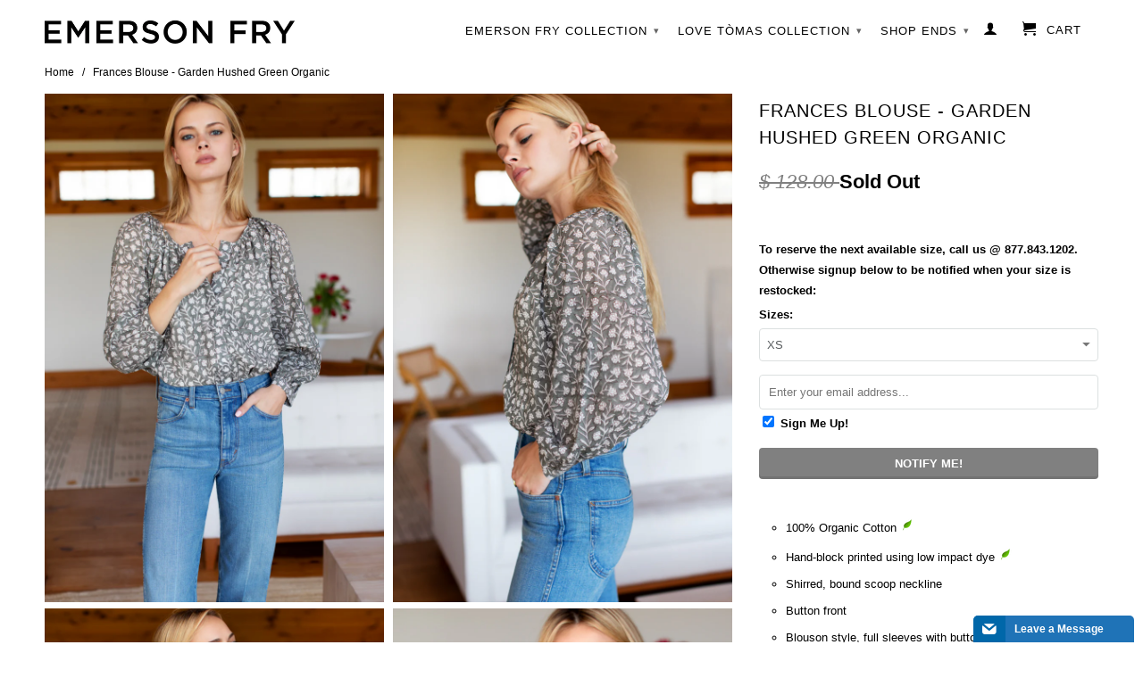

--- FILE ---
content_type: text/html; charset=utf-8
request_url: https://emersonfry.com/products/frances-blouse-garden-hushed-green
body_size: 31957
content:
<!DOCTYPE html>
<!--[if lt IE 7 ]><html class="ie ie6" lang="en"> <![endif]-->
<!--[if IE 7 ]><html class="ie ie7" lang="en"> <![endif]-->
<!--[if IE 8 ]><html class="ie ie8" lang="en"> <![endif]-->
<!--[if IE 9 ]><html class="ie ie9" lang="en"> <![endif]-->
<!--[if (gte IE 10)|!(IE)]><!--><html lang="en"> <!--<![endif]-->
  <head>
<!-- START Facebook Verification Code-->
<meta name="facebook-domain-verification" content="s30rytr3tyx631uvlw5ha16gzv55k9" />
<!-- END Facebook Verification Code-->
<!-- START Pinterest Kernel Code-->
<meta name="p:domain_verify" content="2fdb9738ccd97ba55cde02e50dd2e9ca"/>
<!-- END Pinterest Kernel Code-->
<!--START No Follow Code-->

	<meta name=”robots” content=”index,follow”>


	<meta name=”robots” content=”index,follow”>


	<meta name=”robots” content=”index,follow”>

<!-- END No Follow Code-->
<!--Start of Zendesk Chat Script-->
<script type="text/javascript">
window.$zopim||(function(d,s){var z=$zopim=function(c){
z._.push(c)},$=z.s=
d.createElement(s),e=d.getElementsByTagName(s)[0];z.set=function(o){z.set.
_.push(o)};z._=[];z.set._=[];$.async=!0;$.setAttribute('charset','utf-8');
$.src='https://v2.zopim.com/?7VWKqahAk98cuLJLpevB29Z58TU20PjI';z.t=+new Date;$.
type='text/javascript';e.parentNode.insertBefore($,e)})(document,'script');
</script>
<!--End of Zendesk Chat Script-->  
<!-- Google Tag Manager -->
<script>(function(w,d,s,l,i){w[l]=w[l]||[];w[l].push({'gtm.start':
new Date().getTime(),event:'gtm.js'});var f=d.getElementsByTagName(s)[0],
j=d.createElement(s),dl=l!='dataLayer'?'&l='+l:'';j.async=true;j.src=
'https://www.googletagmanager.com/gtm.js?id='+i+dl;f.parentNode.insertBefore(j,f);
})(window,document,'script','dataLayer','GTM-5TGKX2V');</script>
<!-- End Google Tag Manager -->   
<!-- Google tag (gtag.js) -->
<script async src="https://www.googletagmanager.com/gtag/js?id=AW-988211602"></script>
<script>
  window.dataLayer = window.dataLayer || [];
  function gtag(){dataLayer.push(arguments);}
  gtag('js', new Date());

  gtag('config', 'AW-988211602');
</script> 
<!-- End of Google tag -->
<!-- Microsoft UET -->    
<script>
  (function(w,d,t,r,u){var f,n,i;w[u]=w[u]||[],f=function(){var o={ti:"73004670", enableAutoSpaTracking: true};o.q=w[u],w[u]=new UET(o),w[u].push("pageLoad")},n=d.createElement(t),n.src=r,n.async=1,n.onload=n.onreadystatechange=function(){var s=this.readyState;s&&s!=="loaded"&&s!=="complete"||(f(),n.onload=n.onreadystatechange=null)},i=d.getElementsByTagName(t)[0],i.parentNode.insertBefore(n,i)})(window,document,"script","//bat.bing.com/bat.js","uetq");
</script>
<!-- End of Microsoft UET -->     
<script>window.metafields = {};
  
 window.discount_value = 1;
</script>
    <meta charset="utf-8">
    <meta http-equiv="cleartype" content="on">
    <meta name="robots" content="index,follow">
      
           
    <title>Frances Blouse - Garden Hushed Green Organic - Emerson Fry</title>
    
    
<meta name="description" content="100% Organic Cotton Hand-block printed using low impact dye Shirred, bound scoop neckline Button front Blouson style, full sleeves with button cuff Straight hem Lined Easy, breezy fit Model is a size XS/S and wearing a size Small for a more oversized/relaxed fit Hand wash cool, gentle + line dry Made in Rajastan, India" />


    <!-- Custom Fonts -->
    

    

<meta name="author" content="Emerson Fry">
<meta property="og:url" content="https://emersonfry.com/products/frances-blouse-garden-hushed-green">
<meta property="og:site_name" content="Emerson Fry">


<meta property="og:type" content="product">
<meta property="og:title" content="Frances Blouse - Garden Hushed Green Organic">

<meta property="og:image" content="http://emersonfry.com/cdn/shop/products/EmersonFryFrancesBlouseGardenHushedGreen-2_grande.jpg?v=1673046335">
<meta property="og:image:secure_url" content="https://emersonfry.com/cdn/shop/products/EmersonFryFrancesBlouseGardenHushedGreen-2_grande.jpg?v=1673046335">

<meta property="og:image" content="http://emersonfry.com/cdn/shop/products/EmersonFryFrancesBlouseGardenHushedGreen-4_grande.jpg?v=1673046335">
<meta property="og:image:secure_url" content="https://emersonfry.com/cdn/shop/products/EmersonFryFrancesBlouseGardenHushedGreen-4_grande.jpg?v=1673046335">

<meta property="og:image" content="http://emersonfry.com/cdn/shop/products/EmersonFryFrancesBlouseGardenHushedGreen-5_grande.jpg?v=1672681085">
<meta property="og:image:secure_url" content="https://emersonfry.com/cdn/shop/products/EmersonFryFrancesBlouseGardenHushedGreen-5_grande.jpg?v=1672681085">

<meta property="og:price:amount" content="128.00">
<meta property="og:price:currency" content="USD">

    
  
    
  
    
  
    
    


<meta property="og:description" content="100% Organic Cotton Hand-block printed using low impact dye Shirred, bound scoop neckline Button front Blouson style, full sleeves with button cuff Straight hem Lined Easy, breezy fit Model is a size XS/S and wearing a size Small for a more oversized/relaxed fit Hand wash cool, gentle + line dry Made in Rajastan, India">




  <meta name="twitter:site" content="@emersonfry">

<meta name="twitter:card" content="summary">

<meta name="twitter:title" content="Frances Blouse - Garden Hushed Green Organic">
<meta name="twitter:description" content="

100% Organic Cotton 

Hand-block printed using low impact dye 

Shirred, bound scoop neckline
Button front
Blouson style, full sleeves with button cuff
Straight hem
Lined
Easy, breezy fit
Model is a size XS/S and wearing a size Small for a
more oversized/relaxed fit
Hand wash cool, gentle + line dry
Made in Rajastan, India


XS: Bust 42&quot;, Sweep 48&quot;, Sleeve 14&quot;, Length 24&quot;
S: Bust 44&quot;, Sweep 50&quot;, Sleeve 14.5&quot;, Length 24.5&quot;
M: Bust 46&quot;, Sweep 52&quot;, Sleeve 15&quot;, Length 25&quot;
L: Bust 48&quot;, Sweep 54&quot;, Sleeve 15.5&quot; Length 25.5&quot;">
<meta name="twitter:image" content="https://emersonfry.com/cdn/shop/products/EmersonFryFrancesBlouseGardenHushedGreen-2_medium.jpg?v=1673046335">
<meta name="twitter:image:width" content="240">
<meta name="twitter:image:height" content="240">


    
    

    <!-- Mobile Specific Metas -->
    <meta name="HandheldFriendly" content="True">
    <meta name="MobileOptimized" content="320">
    <meta name="viewport" content="width=device-width,initial-scale=1">
    <meta name="theme-color" content="#ffffff">

    <!-- Stylesheets for Retina 3.2 -->
    <link href="//emersonfry.com/cdn/shop/t/24/assets/styles.scss.css?v=17637844809188036461767497071?v=20251204" rel="stylesheet" type="text/css" media="all" />
    <!--[if lte IE 9]>
      <link href="//emersonfry.com/cdn/shop/t/24/assets/ie.css?v=16370617434440559491608297536" rel="stylesheet" type="text/css" media="all" />
    <![endif]-->

    <link rel="shortcut icon" type="image/x-icon" href="//emersonfry.com/cdn/shop/t/24/assets/favicon.png?v=64590829633281300201608297506">
    <link rel="canonical" href="https://emersonfry.com/products/frances-blouse-garden-hushed-green" />
    
    

    <script src="//emersonfry.com/cdn/shop/t/24/assets/app.js?v=141597941911815282951709076505?v=20251204" type="text/javascript"></script>
    
    <script src="//emersonfry.com/cdn/shopifycloud/storefront/assets/themes_support/option_selection-b017cd28.js" type="text/javascript"></script>        
    
<script>
              var queryString = window.location.search;

              if(queryString != '') {
                var pathName = window.location.pathname;
                var url = pathName + queryString;
                var urlsToCheck = 'wip-,test,temp'
                var urlsToCheck = urlsToCheck.split(',');
                var allowUrlsToCheck = ''
                if(allowUrlsToCheck != '') {
                  var allowUrlsToCheck = allowUrlsToCheck.split(',');
                }

                if(document.readyState === "complete" || (document.readyState !== "loading" && !document.documentElement.doScroll)) {
                    var processNoIndex = true;
                } else {
                    var processNoIndex = true;
                }

                if(processNoIndex == true) {
                    var allowFound = false;
                    var applyNoIndex = false;

                    if(allowUrlsToCheck != '') {
                      for (i = 0; i < allowUrlsToCheck.length; i++) {
                          var allowCheckQueryString = url.includes(allowUrlsToCheck[i]);

                          if(allowCheckQueryString == true) {
                              allowFound = true;
                              break;
                          }
                      }
                    }

                    if(allowFound == false) {
                        for (i = 0; i < urlsToCheck.length; i++) {
                          var checkQueryString = url.includes(urlsToCheck[i]);

                          if(checkQueryString == true) {
                            applyNoIndex = true;
                            break;
                          }
                        }

                        if(applyNoIndex == true) {
                            var metaRobots = document.getElementsByName("robots");
                            for(var i=metaRobots.length-1;i>=0;i--)
                            {
                                metaRobots[i].parentNode.removeChild(metaRobots[i]);
                            }

                            var meta = document.createElement('meta');
                            meta.name = "robots";
                            meta.content = "noindex, nofollow";
                            document.getElementsByTagName('head')[0].appendChild(meta);
                        }
                    } else {
                      var metaRobots = document.getElementsByName("robots");
                      for(var i=metaRobots.length-1;i>=0;i--)
                      {
                        metaRobots[i].parentNode.removeChild(metaRobots[i]);
                      }
                    }
                }
              }
          </script>
        



<script>window.performance && window.performance.mark && window.performance.mark('shopify.content_for_header.start');</script><meta name="google-site-verification" content="zztFWrVcymyNL87xzx7Wl6ya1dmYdIS5GR5lYpu56I0">
<meta id="shopify-digital-wallet" name="shopify-digital-wallet" content="/12293334/digital_wallets/dialog">
<meta name="shopify-checkout-api-token" content="619543636e771ea42690056853aaea4a">
<link rel="alternate" type="application/json+oembed" href="https://emersonfry.com/products/frances-blouse-garden-hushed-green.oembed">
<script async="async" src="/checkouts/internal/preloads.js?locale=en-US"></script>
<link rel="preconnect" href="https://shop.app" crossorigin="anonymous">
<script async="async" src="https://shop.app/checkouts/internal/preloads.js?locale=en-US&shop_id=12293334" crossorigin="anonymous"></script>
<script id="apple-pay-shop-capabilities" type="application/json">{"shopId":12293334,"countryCode":"US","currencyCode":"USD","merchantCapabilities":["supports3DS"],"merchantId":"gid:\/\/shopify\/Shop\/12293334","merchantName":"Emerson Fry","requiredBillingContactFields":["postalAddress","email","phone"],"requiredShippingContactFields":["postalAddress","email","phone"],"shippingType":"shipping","supportedNetworks":["visa","masterCard","amex","discover","elo","jcb"],"total":{"type":"pending","label":"Emerson Fry","amount":"1.00"},"shopifyPaymentsEnabled":true,"supportsSubscriptions":true}</script>
<script id="shopify-features" type="application/json">{"accessToken":"619543636e771ea42690056853aaea4a","betas":["rich-media-storefront-analytics"],"domain":"emersonfry.com","predictiveSearch":true,"shopId":12293334,"locale":"en"}</script>
<script>var Shopify = Shopify || {};
Shopify.shop = "emerson-fry.myshopify.com";
Shopify.locale = "en";
Shopify.currency = {"active":"USD","rate":"1.0"};
Shopify.country = "US";
Shopify.theme = {"name":"Retina-Adding Video Controls-9\/1\/20-HC -18 Dec '20","id":116888862887,"schema_name":null,"schema_version":null,"theme_store_id":601,"role":"main"};
Shopify.theme.handle = "null";
Shopify.theme.style = {"id":null,"handle":null};
Shopify.cdnHost = "emersonfry.com/cdn";
Shopify.routes = Shopify.routes || {};
Shopify.routes.root = "/";</script>
<script type="module">!function(o){(o.Shopify=o.Shopify||{}).modules=!0}(window);</script>
<script>!function(o){function n(){var o=[];function n(){o.push(Array.prototype.slice.apply(arguments))}return n.q=o,n}var t=o.Shopify=o.Shopify||{};t.loadFeatures=n(),t.autoloadFeatures=n()}(window);</script>
<script>
  window.ShopifyPay = window.ShopifyPay || {};
  window.ShopifyPay.apiHost = "shop.app\/pay";
  window.ShopifyPay.redirectState = null;
</script>
<script id="shop-js-analytics" type="application/json">{"pageType":"product"}</script>
<script defer="defer" async type="module" src="//emersonfry.com/cdn/shopifycloud/shop-js/modules/v2/client.init-shop-cart-sync_BT-GjEfc.en.esm.js"></script>
<script defer="defer" async type="module" src="//emersonfry.com/cdn/shopifycloud/shop-js/modules/v2/chunk.common_D58fp_Oc.esm.js"></script>
<script defer="defer" async type="module" src="//emersonfry.com/cdn/shopifycloud/shop-js/modules/v2/chunk.modal_xMitdFEc.esm.js"></script>
<script type="module">
  await import("//emersonfry.com/cdn/shopifycloud/shop-js/modules/v2/client.init-shop-cart-sync_BT-GjEfc.en.esm.js");
await import("//emersonfry.com/cdn/shopifycloud/shop-js/modules/v2/chunk.common_D58fp_Oc.esm.js");
await import("//emersonfry.com/cdn/shopifycloud/shop-js/modules/v2/chunk.modal_xMitdFEc.esm.js");

  window.Shopify.SignInWithShop?.initShopCartSync?.({"fedCMEnabled":true,"windoidEnabled":true});

</script>
<script>
  window.Shopify = window.Shopify || {};
  if (!window.Shopify.featureAssets) window.Shopify.featureAssets = {};
  window.Shopify.featureAssets['shop-js'] = {"shop-cart-sync":["modules/v2/client.shop-cart-sync_DZOKe7Ll.en.esm.js","modules/v2/chunk.common_D58fp_Oc.esm.js","modules/v2/chunk.modal_xMitdFEc.esm.js"],"init-fed-cm":["modules/v2/client.init-fed-cm_B6oLuCjv.en.esm.js","modules/v2/chunk.common_D58fp_Oc.esm.js","modules/v2/chunk.modal_xMitdFEc.esm.js"],"shop-cash-offers":["modules/v2/client.shop-cash-offers_D2sdYoxE.en.esm.js","modules/v2/chunk.common_D58fp_Oc.esm.js","modules/v2/chunk.modal_xMitdFEc.esm.js"],"shop-login-button":["modules/v2/client.shop-login-button_QeVjl5Y3.en.esm.js","modules/v2/chunk.common_D58fp_Oc.esm.js","modules/v2/chunk.modal_xMitdFEc.esm.js"],"pay-button":["modules/v2/client.pay-button_DXTOsIq6.en.esm.js","modules/v2/chunk.common_D58fp_Oc.esm.js","modules/v2/chunk.modal_xMitdFEc.esm.js"],"shop-button":["modules/v2/client.shop-button_DQZHx9pm.en.esm.js","modules/v2/chunk.common_D58fp_Oc.esm.js","modules/v2/chunk.modal_xMitdFEc.esm.js"],"avatar":["modules/v2/client.avatar_BTnouDA3.en.esm.js"],"init-windoid":["modules/v2/client.init-windoid_CR1B-cfM.en.esm.js","modules/v2/chunk.common_D58fp_Oc.esm.js","modules/v2/chunk.modal_xMitdFEc.esm.js"],"init-shop-for-new-customer-accounts":["modules/v2/client.init-shop-for-new-customer-accounts_C_vY_xzh.en.esm.js","modules/v2/client.shop-login-button_QeVjl5Y3.en.esm.js","modules/v2/chunk.common_D58fp_Oc.esm.js","modules/v2/chunk.modal_xMitdFEc.esm.js"],"init-shop-email-lookup-coordinator":["modules/v2/client.init-shop-email-lookup-coordinator_BI7n9ZSv.en.esm.js","modules/v2/chunk.common_D58fp_Oc.esm.js","modules/v2/chunk.modal_xMitdFEc.esm.js"],"init-shop-cart-sync":["modules/v2/client.init-shop-cart-sync_BT-GjEfc.en.esm.js","modules/v2/chunk.common_D58fp_Oc.esm.js","modules/v2/chunk.modal_xMitdFEc.esm.js"],"shop-toast-manager":["modules/v2/client.shop-toast-manager_DiYdP3xc.en.esm.js","modules/v2/chunk.common_D58fp_Oc.esm.js","modules/v2/chunk.modal_xMitdFEc.esm.js"],"init-customer-accounts":["modules/v2/client.init-customer-accounts_D9ZNqS-Q.en.esm.js","modules/v2/client.shop-login-button_QeVjl5Y3.en.esm.js","modules/v2/chunk.common_D58fp_Oc.esm.js","modules/v2/chunk.modal_xMitdFEc.esm.js"],"init-customer-accounts-sign-up":["modules/v2/client.init-customer-accounts-sign-up_iGw4briv.en.esm.js","modules/v2/client.shop-login-button_QeVjl5Y3.en.esm.js","modules/v2/chunk.common_D58fp_Oc.esm.js","modules/v2/chunk.modal_xMitdFEc.esm.js"],"shop-follow-button":["modules/v2/client.shop-follow-button_CqMgW2wH.en.esm.js","modules/v2/chunk.common_D58fp_Oc.esm.js","modules/v2/chunk.modal_xMitdFEc.esm.js"],"checkout-modal":["modules/v2/client.checkout-modal_xHeaAweL.en.esm.js","modules/v2/chunk.common_D58fp_Oc.esm.js","modules/v2/chunk.modal_xMitdFEc.esm.js"],"shop-login":["modules/v2/client.shop-login_D91U-Q7h.en.esm.js","modules/v2/chunk.common_D58fp_Oc.esm.js","modules/v2/chunk.modal_xMitdFEc.esm.js"],"lead-capture":["modules/v2/client.lead-capture_BJmE1dJe.en.esm.js","modules/v2/chunk.common_D58fp_Oc.esm.js","modules/v2/chunk.modal_xMitdFEc.esm.js"],"payment-terms":["modules/v2/client.payment-terms_Ci9AEqFq.en.esm.js","modules/v2/chunk.common_D58fp_Oc.esm.js","modules/v2/chunk.modal_xMitdFEc.esm.js"]};
</script>
<script>(function() {
  var isLoaded = false;
  function asyncLoad() {
    if (isLoaded) return;
    isLoaded = true;
    var urls = ["https:\/\/assets1.adroll.com\/shopify\/latest\/j\/shopify_rolling_bootstrap_v2.js?adroll_adv_id=A7JHYXN6QBD2NITWAEK45K\u0026adroll_pix_id=7OOB34USVRGHZPIVYTM2YU\u0026shop=emerson-fry.myshopify.com","\/\/backinstock.useamp.com\/widget\/7176_1767733609.js?category=bis\u0026v=6\u0026shop=emerson-fry.myshopify.com"];
    for (var i = 0; i < urls.length; i++) {
      var s = document.createElement('script');
      s.type = 'text/javascript';
      s.async = true;
      s.src = urls[i];
      var x = document.getElementsByTagName('script')[0];
      x.parentNode.insertBefore(s, x);
    }
  };
  if(window.attachEvent) {
    window.attachEvent('onload', asyncLoad);
  } else {
    window.addEventListener('load', asyncLoad, false);
  }
})();</script>
<script id="__st">var __st={"a":12293334,"offset":-18000,"reqid":"d5be857c-39bd-464b-9243-25b75c6aa1f6-1769518769","pageurl":"emersonfry.com\/products\/frances-blouse-garden-hushed-green","u":"deb53def0415","p":"product","rtyp":"product","rid":7505683972344};</script>
<script>window.ShopifyPaypalV4VisibilityTracking = true;</script>
<script id="captcha-bootstrap">!function(){'use strict';const t='contact',e='account',n='new_comment',o=[[t,t],['blogs',n],['comments',n],[t,'customer']],c=[[e,'customer_login'],[e,'guest_login'],[e,'recover_customer_password'],[e,'create_customer']],r=t=>t.map((([t,e])=>`form[action*='/${t}']:not([data-nocaptcha='true']) input[name='form_type'][value='${e}']`)).join(','),a=t=>()=>t?[...document.querySelectorAll(t)].map((t=>t.form)):[];function s(){const t=[...o],e=r(t);return a(e)}const i='password',u='form_key',d=['recaptcha-v3-token','g-recaptcha-response','h-captcha-response',i],f=()=>{try{return window.sessionStorage}catch{return}},m='__shopify_v',_=t=>t.elements[u];function p(t,e,n=!1){try{const o=window.sessionStorage,c=JSON.parse(o.getItem(e)),{data:r}=function(t){const{data:e,action:n}=t;return t[m]||n?{data:e,action:n}:{data:t,action:n}}(c);for(const[e,n]of Object.entries(r))t.elements[e]&&(t.elements[e].value=n);n&&o.removeItem(e)}catch(o){console.error('form repopulation failed',{error:o})}}const l='form_type',E='cptcha';function T(t){t.dataset[E]=!0}const w=window,h=w.document,L='Shopify',v='ce_forms',y='captcha';let A=!1;((t,e)=>{const n=(g='f06e6c50-85a8-45c8-87d0-21a2b65856fe',I='https://cdn.shopify.com/shopifycloud/storefront-forms-hcaptcha/ce_storefront_forms_captcha_hcaptcha.v1.5.2.iife.js',D={infoText:'Protected by hCaptcha',privacyText:'Privacy',termsText:'Terms'},(t,e,n)=>{const o=w[L][v],c=o.bindForm;if(c)return c(t,g,e,D).then(n);var r;o.q.push([[t,g,e,D],n]),r=I,A||(h.body.append(Object.assign(h.createElement('script'),{id:'captcha-provider',async:!0,src:r})),A=!0)});var g,I,D;w[L]=w[L]||{},w[L][v]=w[L][v]||{},w[L][v].q=[],w[L][y]=w[L][y]||{},w[L][y].protect=function(t,e){n(t,void 0,e),T(t)},Object.freeze(w[L][y]),function(t,e,n,w,h,L){const[v,y,A,g]=function(t,e,n){const i=e?o:[],u=t?c:[],d=[...i,...u],f=r(d),m=r(i),_=r(d.filter((([t,e])=>n.includes(e))));return[a(f),a(m),a(_),s()]}(w,h,L),I=t=>{const e=t.target;return e instanceof HTMLFormElement?e:e&&e.form},D=t=>v().includes(t);t.addEventListener('submit',(t=>{const e=I(t);if(!e)return;const n=D(e)&&!e.dataset.hcaptchaBound&&!e.dataset.recaptchaBound,o=_(e),c=g().includes(e)&&(!o||!o.value);(n||c)&&t.preventDefault(),c&&!n&&(function(t){try{if(!f())return;!function(t){const e=f();if(!e)return;const n=_(t);if(!n)return;const o=n.value;o&&e.removeItem(o)}(t);const e=Array.from(Array(32),(()=>Math.random().toString(36)[2])).join('');!function(t,e){_(t)||t.append(Object.assign(document.createElement('input'),{type:'hidden',name:u})),t.elements[u].value=e}(t,e),function(t,e){const n=f();if(!n)return;const o=[...t.querySelectorAll(`input[type='${i}']`)].map((({name:t})=>t)),c=[...d,...o],r={};for(const[a,s]of new FormData(t).entries())c.includes(a)||(r[a]=s);n.setItem(e,JSON.stringify({[m]:1,action:t.action,data:r}))}(t,e)}catch(e){console.error('failed to persist form',e)}}(e),e.submit())}));const S=(t,e)=>{t&&!t.dataset[E]&&(n(t,e.some((e=>e===t))),T(t))};for(const o of['focusin','change'])t.addEventListener(o,(t=>{const e=I(t);D(e)&&S(e,y())}));const B=e.get('form_key'),M=e.get(l),P=B&&M;t.addEventListener('DOMContentLoaded',(()=>{const t=y();if(P)for(const e of t)e.elements[l].value===M&&p(e,B);[...new Set([...A(),...v().filter((t=>'true'===t.dataset.shopifyCaptcha))])].forEach((e=>S(e,t)))}))}(h,new URLSearchParams(w.location.search),n,t,e,['guest_login'])})(!0,!0)}();</script>
<script integrity="sha256-4kQ18oKyAcykRKYeNunJcIwy7WH5gtpwJnB7kiuLZ1E=" data-source-attribution="shopify.loadfeatures" defer="defer" src="//emersonfry.com/cdn/shopifycloud/storefront/assets/storefront/load_feature-a0a9edcb.js" crossorigin="anonymous"></script>
<script crossorigin="anonymous" defer="defer" src="//emersonfry.com/cdn/shopifycloud/storefront/assets/shopify_pay/storefront-65b4c6d7.js?v=20250812"></script>
<script data-source-attribution="shopify.dynamic_checkout.dynamic.init">var Shopify=Shopify||{};Shopify.PaymentButton=Shopify.PaymentButton||{isStorefrontPortableWallets:!0,init:function(){window.Shopify.PaymentButton.init=function(){};var t=document.createElement("script");t.src="https://emersonfry.com/cdn/shopifycloud/portable-wallets/latest/portable-wallets.en.js",t.type="module",document.head.appendChild(t)}};
</script>
<script data-source-attribution="shopify.dynamic_checkout.buyer_consent">
  function portableWalletsHideBuyerConsent(e){var t=document.getElementById("shopify-buyer-consent"),n=document.getElementById("shopify-subscription-policy-button");t&&n&&(t.classList.add("hidden"),t.setAttribute("aria-hidden","true"),n.removeEventListener("click",e))}function portableWalletsShowBuyerConsent(e){var t=document.getElementById("shopify-buyer-consent"),n=document.getElementById("shopify-subscription-policy-button");t&&n&&(t.classList.remove("hidden"),t.removeAttribute("aria-hidden"),n.addEventListener("click",e))}window.Shopify?.PaymentButton&&(window.Shopify.PaymentButton.hideBuyerConsent=portableWalletsHideBuyerConsent,window.Shopify.PaymentButton.showBuyerConsent=portableWalletsShowBuyerConsent);
</script>
<script data-source-attribution="shopify.dynamic_checkout.cart.bootstrap">document.addEventListener("DOMContentLoaded",(function(){function t(){return document.querySelector("shopify-accelerated-checkout-cart, shopify-accelerated-checkout")}if(t())Shopify.PaymentButton.init();else{new MutationObserver((function(e,n){t()&&(Shopify.PaymentButton.init(),n.disconnect())})).observe(document.body,{childList:!0,subtree:!0})}}));
</script>
<link id="shopify-accelerated-checkout-styles" rel="stylesheet" media="screen" href="https://emersonfry.com/cdn/shopifycloud/portable-wallets/latest/accelerated-checkout-backwards-compat.css" crossorigin="anonymous">
<style id="shopify-accelerated-checkout-cart">
        #shopify-buyer-consent {
  margin-top: 1em;
  display: inline-block;
  width: 100%;
}

#shopify-buyer-consent.hidden {
  display: none;
}

#shopify-subscription-policy-button {
  background: none;
  border: none;
  padding: 0;
  text-decoration: underline;
  font-size: inherit;
  cursor: pointer;
}

#shopify-subscription-policy-button::before {
  box-shadow: none;
}

      </style>

<script>window.performance && window.performance.mark && window.performance.mark('shopify.content_for_header.end');</script><script type="application/vnd.locksmith+json" data-locksmith>{"version":"v5.33","locked":false,"scope":"product","access_granted":true,"access_denied":false,"manual_lock":false,"server_lock":false,"server_rendered":false,"hide_resource":false,"hide_links_to_resource":false,"transparent":true,"locks":{"all":[],"opened":[]},"keys":[],"keys_signature":"174c89ba868c7736e600a7ae824e7fa5162a416ff02d1874a080fd8456499de2","state":{"template":"product","theme":116888862887,"product":"frances-blouse-garden-hushed-green","collection":null,"page":null,"blog":null,"article":null,"app":null},"shop":{"customer_accounts_enabled":true},"now":1769518769,"path":"/products/frances-blouse-garden-hushed-green","canonical_url":"https:\/\/emersonfry.com\/products\/frances-blouse-garden-hushed-green","customer_id":null,"customer_id_signature":"174c89ba868c7736e600a7ae824e7fa5162a416ff02d1874a080fd8456499de2","cart_token":"{\"note\":null,\"attributes\":{},\"original_total_price\":0,\"total_price\":0,\"total_discount\":0,\"total_weight\":0.0,\"item_count\":0,\"items\":[],\"requires_shipping\":false,\"currency\":\"USD","cart_token_signature":"c8ed3e02b1efe67bd3567579137e50c446304a96ff4df778cf11502405cb15b3"}</script><script data-locksmith>!function(){var require=void 0,reqwest=function(){function succeed(e){var t=protocolRe.exec(e.url);return t=t&&t[1]||context.location.protocol,httpsRe.test(t)?twoHundo.test(e.request.status):!!e.request.response}function handleReadyState(e,t,s){return function(){return e._aborted?s(e.request):e._timedOut?s(e.request,"Request is aborted: timeout"):void(e.request&&4==e.request[readyState]&&(e.request.onreadystatechange=noop,succeed(e)?t(e.request):s(e.request)))}}function setHeaders(e,t){var s,o=t.headers||{};o.Accept=o.Accept||defaultHeaders.accept[t.type]||defaultHeaders.accept["*"];var n="undefined"!=typeof FormData&&t.data instanceof FormData;!t.crossOrigin&&!o[requestedWith]&&(o[requestedWith]=defaultHeaders.requestedWith),!o[contentType]&&!n&&(o[contentType]=t.contentType||defaultHeaders.contentType);for(s in o)o.hasOwnProperty(s)&&"setRequestHeader"in e&&e.setRequestHeader(s,o[s])}function setCredentials(e,t){"undefined"!=typeof t.withCredentials&&"undefined"!=typeof e.withCredentials&&(e.withCredentials=!!t.withCredentials)}function generalCallback(e){lastValue=e}function urlappend(e,t){return e+(/[?]/.test(e)?"&":"?")+t}function handleJsonp(e,t,s,o){var n=uniqid++,r=e.jsonpCallback||"callback",i=e.jsonpCallbackName||reqwest.getcallbackPrefix(n),a=new RegExp("((^|[?]|&)"+r+")=([^&]+)"),l=o.match(a),c=doc.createElement("script"),u=0,m=-1!==navigator.userAgent.indexOf("MSIE 10.0");return l?"?"===l[3]?o=o.replace(a,"$1="+i):i=l[3]:o=urlappend(o,r+"="+i),context[i]=generalCallback,c.type="text/javascript",c.src=o,c.async=!0,"undefined"!=typeof c.onreadystatechange&&!m&&(c.htmlFor=c.id="_reqwest_"+n),c.onload=c.onreadystatechange=function(){return c[readyState]&&"complete"!==c[readyState]&&"loaded"!==c[readyState]||u?!1:(c.onload=c.onreadystatechange=null,c.onclick&&c.onclick(),t(lastValue),lastValue=void 0,head.removeChild(c),u=1,void 0)},head.appendChild(c),{abort:function(){c.onload=c.onreadystatechange=null,s({},"Request is aborted: timeout",{}),lastValue=void 0,head.removeChild(c),u=1}}}function getRequest(e,t){var s,o=this.o,n=(o.method||"GET").toUpperCase(),r="string"==typeof o?o:o.url,i=o.processData!==!1&&o.data&&"string"!=typeof o.data?reqwest.toQueryString(o.data):o.data||null,a=!1;return("jsonp"==o.type||"GET"==n)&&i&&(r=urlappend(r,i),i=null),"jsonp"==o.type?handleJsonp(o,e,t,r):(s=o.xhr&&o.xhr(o)||xhr(o),s.open(n,r,o.async===!1?!1:!0),setHeaders(s,o),setCredentials(s,o),context[xDomainRequest]&&s instanceof context[xDomainRequest]?(s.onload=e,s.onerror=t,s.onprogress=function(){},a=!0):s.onreadystatechange=handleReadyState(this,e,t),o.before&&o.before(s),a?setTimeout(function(){s.send(i)},200):s.send(i),s)}function Reqwest(e,t){this.o=e,this.fn=t,init.apply(this,arguments)}function setType(e){return null===e?void 0:e.match("json")?"json":e.match("javascript")?"js":e.match("text")?"html":e.match("xml")?"xml":void 0}function init(o,fn){function complete(e){for(o.timeout&&clearTimeout(self.timeout),self.timeout=null;self._completeHandlers.length>0;)self._completeHandlers.shift()(e)}function success(resp){var type=o.type||resp&&setType(resp.getResponseHeader("Content-Type"));resp="jsonp"!==type?self.request:resp;var filteredResponse=globalSetupOptions.dataFilter(resp.responseText,type),r=filteredResponse;try{resp.responseText=r}catch(e){}if(r)switch(type){case"json":try{resp=context.JSON?context.JSON.parse(r):eval("("+r+")")}catch(err){return error(resp,"Could not parse JSON in response",err)}break;case"js":resp=eval(r);break;case"html":resp=r;break;case"xml":resp=resp.responseXML&&resp.responseXML.parseError&&resp.responseXML.parseError.errorCode&&resp.responseXML.parseError.reason?null:resp.responseXML}for(self._responseArgs.resp=resp,self._fulfilled=!0,fn(resp),self._successHandler(resp);self._fulfillmentHandlers.length>0;)resp=self._fulfillmentHandlers.shift()(resp);complete(resp)}function timedOut(){self._timedOut=!0,self.request.abort()}function error(e,t,s){for(e=self.request,self._responseArgs.resp=e,self._responseArgs.msg=t,self._responseArgs.t=s,self._erred=!0;self._errorHandlers.length>0;)self._errorHandlers.shift()(e,t,s);complete(e)}this.url="string"==typeof o?o:o.url,this.timeout=null,this._fulfilled=!1,this._successHandler=function(){},this._fulfillmentHandlers=[],this._errorHandlers=[],this._completeHandlers=[],this._erred=!1,this._responseArgs={};var self=this;fn=fn||function(){},o.timeout&&(this.timeout=setTimeout(function(){timedOut()},o.timeout)),o.success&&(this._successHandler=function(){o.success.apply(o,arguments)}),o.error&&this._errorHandlers.push(function(){o.error.apply(o,arguments)}),o.complete&&this._completeHandlers.push(function(){o.complete.apply(o,arguments)}),this.request=getRequest.call(this,success,error)}function reqwest(e,t){return new Reqwest(e,t)}function normalize(e){return e?e.replace(/\r?\n/g,"\r\n"):""}function serial(e,t){var s,o,n,r,i=e.name,a=e.tagName.toLowerCase(),l=function(e){e&&!e.disabled&&t(i,normalize(e.attributes.value&&e.attributes.value.specified?e.value:e.text))};if(!e.disabled&&i)switch(a){case"input":/reset|button|image|file/i.test(e.type)||(s=/checkbox/i.test(e.type),o=/radio/i.test(e.type),n=e.value,(!s&&!o||e.checked)&&t(i,normalize(s&&""===n?"on":n)));break;case"textarea":t(i,normalize(e.value));break;case"select":if("select-one"===e.type.toLowerCase())l(e.selectedIndex>=0?e.options[e.selectedIndex]:null);else for(r=0;e.length&&r<e.length;r++)e.options[r].selected&&l(e.options[r])}}function eachFormElement(){var e,t,s=this,o=function(e,t){var o,n,r;for(o=0;o<t.length;o++)for(r=e[byTag](t[o]),n=0;n<r.length;n++)serial(r[n],s)};for(t=0;t<arguments.length;t++)e=arguments[t],/input|select|textarea/i.test(e.tagName)&&serial(e,s),o(e,["input","select","textarea"])}function serializeQueryString(){return reqwest.toQueryString(reqwest.serializeArray.apply(null,arguments))}function serializeHash(){var e={};return eachFormElement.apply(function(t,s){t in e?(e[t]&&!isArray(e[t])&&(e[t]=[e[t]]),e[t].push(s)):e[t]=s},arguments),e}function buildParams(e,t,s,o){var n,r,i,a=/\[\]$/;if(isArray(t))for(r=0;t&&r<t.length;r++)i=t[r],s||a.test(e)?o(e,i):buildParams(e+"["+("object"==typeof i?r:"")+"]",i,s,o);else if(t&&"[object Object]"===t.toString())for(n in t)buildParams(e+"["+n+"]",t[n],s,o);else o(e,t)}var context=this;if("window"in context)var doc=document,byTag="getElementsByTagName",head=doc[byTag]("head")[0];else{var XHR2;try{XHR2=require("xhr2")}catch(ex){throw new Error("Peer dependency `xhr2` required! Please npm install xhr2")}}var httpsRe=/^http/,protocolRe=/(^\w+):\/\//,twoHundo=/^(20\d|1223)$/,readyState="readyState",contentType="Content-Type",requestedWith="X-Requested-With",uniqid=0,callbackPrefix="reqwest_"+ +new Date,lastValue,xmlHttpRequest="XMLHttpRequest",xDomainRequest="XDomainRequest",noop=function(){},isArray="function"==typeof Array.isArray?Array.isArray:function(e){return e instanceof Array},defaultHeaders={contentType:"application/x-www-form-urlencoded",requestedWith:xmlHttpRequest,accept:{"*":"text/javascript, text/html, application/xml, text/xml, */*",xml:"application/xml, text/xml",html:"text/html",text:"text/plain",json:"application/json, text/javascript",js:"application/javascript, text/javascript"}},xhr=function(e){if(e.crossOrigin===!0){var t=context[xmlHttpRequest]?new XMLHttpRequest:null;if(t&&"withCredentials"in t)return t;if(context[xDomainRequest])return new XDomainRequest;throw new Error("Browser does not support cross-origin requests")}return context[xmlHttpRequest]?new XMLHttpRequest:XHR2?new XHR2:new ActiveXObject("Microsoft.XMLHTTP")},globalSetupOptions={dataFilter:function(e){return e}};return Reqwest.prototype={abort:function(){this._aborted=!0,this.request.abort()},retry:function(){init.call(this,this.o,this.fn)},then:function(e,t){return e=e||function(){},t=t||function(){},this._fulfilled?this._responseArgs.resp=e(this._responseArgs.resp):this._erred?t(this._responseArgs.resp,this._responseArgs.msg,this._responseArgs.t):(this._fulfillmentHandlers.push(e),this._errorHandlers.push(t)),this},always:function(e){return this._fulfilled||this._erred?e(this._responseArgs.resp):this._completeHandlers.push(e),this},fail:function(e){return this._erred?e(this._responseArgs.resp,this._responseArgs.msg,this._responseArgs.t):this._errorHandlers.push(e),this},"catch":function(e){return this.fail(e)}},reqwest.serializeArray=function(){var e=[];return eachFormElement.apply(function(t,s){e.push({name:t,value:s})},arguments),e},reqwest.serialize=function(){if(0===arguments.length)return"";var e,t,s=Array.prototype.slice.call(arguments,0);return e=s.pop(),e&&e.nodeType&&s.push(e)&&(e=null),e&&(e=e.type),t="map"==e?serializeHash:"array"==e?reqwest.serializeArray:serializeQueryString,t.apply(null,s)},reqwest.toQueryString=function(e,t){var s,o,n=t||!1,r=[],i=encodeURIComponent,a=function(e,t){t="function"==typeof t?t():null==t?"":t,r[r.length]=i(e)+"="+i(t)};if(isArray(e))for(o=0;e&&o<e.length;o++)a(e[o].name,e[o].value);else for(s in e)e.hasOwnProperty(s)&&buildParams(s,e[s],n,a);return r.join("&").replace(/%20/g,"+")},reqwest.getcallbackPrefix=function(){return callbackPrefix},reqwest.compat=function(e,t){return e&&(e.type&&(e.method=e.type)&&delete e.type,e.dataType&&(e.type=e.dataType),e.jsonpCallback&&(e.jsonpCallbackName=e.jsonpCallback)&&delete e.jsonpCallback,e.jsonp&&(e.jsonpCallback=e.jsonp)),new Reqwest(e,t)},reqwest.ajaxSetup=function(e){e=e||{};for(var t in e)globalSetupOptions[t]=e[t]},reqwest}(),Locksmith=window.Locksmith={},jsonScript=document.querySelector('script[type="application/vnd.locksmith+json"]'),json=jsonScript&&jsonScript.innerHTML;if(Locksmith.state={},Locksmith.util={},Locksmith.loading=!1,json)try{Locksmith.state=JSON.parse(json)}catch(error){}if(document.addEventListener&&document.querySelector){var box,keysLeft,timeout,keysTarget=[76,79,67,75,83,77,73,84,72,49,49],reset=function(){keysLeft=keysTarget.slice(0)},style="style",remover=function(e){e&&27!==e.keyCode&&"click"!==e.type||(document.removeEventListener("keydown",remover),document.removeEventListener("click",remover),box&&document.body.removeChild(box),box=null)};reset(),document.addEventListener("keyup",function(e){if(e.keyCode===keysLeft[0]){if(clearTimeout(timeout),keysLeft.shift(),keysLeft.length>0)return void(timeout=setTimeout(reset,1e3));reset(),remover(),box=document.createElement("div"),box[style].width="50%",box[style].maxWidth="500px",box[style].height="35%",box[style].border="1px rgba(0, 0, 0, 0.2) solid",box[style].background="rgba(255, 255, 255, 0.99)",box[style].borderRadius="2px",box[style].position="fixed",box[style].top="50%",box[style].left="50%",box[style].transform="translateY(-50%) translateX(-50%)",box[style].boxShadow="0 2px 5px rgba(0, 0, 0, 0.3), 0 0 100px 500px rgba(255, 255, 255, 0.87)",box[style].zIndex="2147483645";var t=document.createElement("textarea");t.value=json,t[style].border="none",t[style].display="block",t[style].boxSizing="border-box",t[style].width="100%",t[style].height="100%",t[style].background="transparent",t[style].padding="10px",t[style].fontFamily="monospace",t[style].fontSize="13px",t[style].color="#333",t[style].resize="none",t[style].outline="none",t.readOnly=!0,box.appendChild(t),t.addEventListener("click",function(e){e.stopImmediatePropagation(),t.select()}),document.body.appendChild(box),t.select(),document.addEventListener("keydown",remover),document.addEventListener("click",remover)}})}Locksmith.path=Locksmith.state.path||window.location.pathname,Locksmith.token=null,Locksmith.basePath="/apps/locksmith",Locksmith.util.withToken=function(e){Locksmith.token?e(Locksmith.token):reqwest({url:"https://uselocksmith.com/proxy/token?shop=emerson-fry.myshopify.com",type:"html",crossOrigin:!0,withCredentials:!0,success:function(t){Locksmith.token=t,e(t)}})},Locksmith.util.makeUrl=function(e,t,s){var o,n=Locksmith.basePath+e,r=[],i=Locksmith.cache();for(o in i)r.push(o+"="+encodeURIComponent(i[o]));for(o in t)r.push(o+"="+encodeURIComponent(t[o]));Locksmith.state.customer_id&&(r.push("customer_id="+encodeURIComponent(Locksmith.state.customer_id)),r.push("customer_id_signature="+encodeURIComponent(Locksmith.state.customer_id_signature))),Locksmith.util.withToken(function(e){r.push("token="+e),n=n+(-1===n.indexOf("?")?"?":"&")+r.join("&"),s(n)})},Locksmith.cache=function(e){var t={};try{var s=function(e){return(document.cookie.match("(^|; )"+e+"=([^;]*)")||0)[2]};t=JSON.parse(decodeURIComponent(s("locksmith-params")||"{}"))}catch(o){}if(e){for(var n in e)t[n]=e[n];document.cookie="locksmith-params=; expires=Thu, 01 Jan 1970 00:00:00 GMT; path=/",document.cookie="locksmith-params="+encodeURIComponent(JSON.stringify(t))+"; path=/"}return t},Locksmith.util.spinnerHTML='<style>body{background:#FFF}@keyframes spin{from{transform:rotate(0deg)}to{transform:rotate(360deg)}}#loading{display:flex;width:100%;height:50vh;color:#777;align-items:center;justify-content:center}#loading .spinner{display:block;animation:spin 600ms linear infinite;position:relative;width:50px;height:50px}#loading .spinner-ring{stroke:currentColor;stroke-dasharray:100%;stroke-width:2px;stroke-linecap:round;fill:none}</style><div id="loading"><div class="spinner"><svg width="100%" height="100%"><svg preserveAspectRatio="xMinYMin"><circle class="spinner-ring" cx="50%" cy="50%" r="45%"></circle></svg></svg></div></div>',Locksmith.util.clobberBody=function(e){document.body.innerHTML=e},Locksmith.util.clobberDocument=function(e){e.responseText&&(e=e.responseText),document.documentElement&&document.removeChild(document.documentElement);var t=document.open("text/html","replace");t.writeln(e),t.close(),setTimeout(function(){var e=t.querySelector("[autofocus]");e&&e.focus()},100)},Locksmith.util.serializeForm=function(e){if(e&&"FORM"===e.nodeName){var t,s,o={};for(t=e.elements.length-1;t>=0;t-=1)if(""!==e.elements[t].name)switch(e.elements[t].nodeName){case"INPUT":switch(e.elements[t].type){default:case"text":case"hidden":case"password":case"button":case"reset":case"submit":o[e.elements[t].name]=e.elements[t].value;break;case"checkbox":case"radio":e.elements[t].checked&&(o[e.elements[t].name]=e.elements[t].value);break;case"file":}break;case"TEXTAREA":o[e.elements[t].name]=e.elements[t].value;break;case"SELECT":switch(e.elements[t].type){case"select-one":o[e.elements[t].name]=e.elements[t].value;break;case"select-multiple":for(s=e.elements[t].options.length-1;s>=0;s-=1)e.elements[t].options[s].selected&&(o[e.elements[t].name]=e.elements[t].options[s].value)}break;case"BUTTON":switch(e.elements[t].type){case"reset":case"submit":case"button":o[e.elements[t].name]=e.elements[t].value}}return o}},Locksmith.util.on=function(e,t,s,o){o=o||document;var n="locksmith-"+e+t,r=function(e){-1===e.target.className.split(/\s+/).indexOf(t)&&-1===e.target.parentElement.className.split(/\s+/).indexOf(t)||e[n]||(e[n]=!0,s(e))};o.attachEvent?o.attachEvent(e,r):o.addEventListener(e,r,!1)},Locksmith.util.enableActions=function(e){Locksmith.util.on("click","locksmith-action",function(e){e.preventDefault();var t=e.target;(!t.dataset.confirmWith||confirm(t.dataset.confirmWith))&&(t.disabled=!0,t.innerText=t.dataset.disableWith,Locksmith.post("/action",t.dataset.locksmithParams,{spinner:!1,type:"text",success:function(e){e=JSON.parse(e.responseText),e.message&&alert(e.message),window.location.reload()}}))},e)};var _getCache={};Locksmith.getState=function(e,t,s){var o=e+JSON.stringify(t);Locksmith.loading=!0,Locksmith.util.makeUrl(e,t,function(e){reqwest({url:e,method:"get",type:"html",complete:function(){Locksmith.loading=!1},error:function(e){throw console.error(e),alert("Something went wrong! Please refresh and try again."),e},success:function(e){_getCache[o]=e;var t=e.match(new RegExp('<script type="application/vnd[.]locksmith[+]json">s*([^]+?)s*<[/]script>'));s(t?JSON.parse(t[1]):{})}})})},Locksmith.get=function(e,t,s){s=s||{},s.spinner!==!1&&Locksmith.util.clobberBody(Locksmith.util.spinnerHTML);var o=e+JSON.stringify(t);return _getCache[o]?void Locksmith.util.clobberDocument(_getCache[o]):(Locksmith.loading=!0,void Locksmith.util.makeUrl(e,t,function(e){reqwest({url:e,method:"get",type:"html",complete:function(){Locksmith.loading=!1},error:function(e){throw console.error(e),alert("Something went wrong! Please refresh and try again."),e},success:function(e){_getCache[o]=e,Locksmith.util.clobberDocument(e)}})}))},Locksmith.post=function(e,t,s){s=s||{},s.spinner!==!1&&Locksmith.util.clobberBody(Locksmith.util.spinnerHTML);var o={};s.reload&&(o.reload=1),Locksmith.loading=!0,Locksmith.util.makeUrl(e,o,function(e){reqwest({url:e,method:"post",type:s.type||"html",data:t,complete:function(){Locksmith.loading=!1},error:function(e){if(s.silent!==!0)throw console.error(e),alert("Something went wrong! Please refresh and try again."),e},success:s.success||Locksmith.util.clobberDocument})})},Locksmith.getResourceState=function(e){Locksmith.getState("/resource",{path:Locksmith.path,search:window.location.search},e)},Locksmith.getResource=function(e){Locksmith.get("/resource",{path:Locksmith.path,search:window.location.search,state:Locksmith.state},e)};var useLocalStorage=!0;try{localStorage.setItem("_localStorage_test",0)}catch(error){useLocalStorage=!1}Locksmith.postResource=function(e,t){e.locksmith_source?useLocalStorage?(localStorage.setItem("_locksmith_source",e.locksmith_source),localStorage.setItem("_locksmith_signature",e.locksmith_signature)):(window._locksmith_source=e.locksmith_source,window._locksmith_signature=e.locksmith_signature):useLocalStorage?(e.locksmith_source=localStorage.getItem("_locksmith_source"),e.locksmith_signature=localStorage.getItem("_locksmith_signature")):(e.locksmith_source=window._locksmith_source,e.locksmith_signature=window._locksmith_signature),e.path=Locksmith.path,e.search=window.location.search,Locksmith.post("/resource",e,t)},Locksmith.ping=function(e){(e||Locksmith.state.keys.length>0||0!==Object.keys(Locksmith.cache()).length)&&Locksmith.post("/ping",{path:Locksmith.path,state:Locksmith.state},{spinner:!1,silent:!0,type:"text",success:function(e){e=JSON.parse(e.responseText),e.messages&&e.messages.length>0&&Locksmith.showMessages(e.messages)}})},Locksmith.showMessages=function(e){var t=document.createElement("div");t.style.position="fixed",t.style.left=0,t.style.right=0,t.style.bottom="-50px",t.style.opacity=0,t.style.background="#191919",t.style.color="#ddd",t.style.transition="bottom 0.2s, opacity 0.2s",t.style.zIndex=999999,t.innerHTML="      <style>        .locksmith-ab .locksmith-b { display: none; }        .locksmith-ab.toggled .locksmith-b { display: flex; }        .locksmith-ab.toggled .locksmith-a { display: none; }        .locksmith-flex { display: flex; flex-wrap: wrap; justify-content: space-between; align-items: center; padding: 10px 20px; }        .locksmith-message + .locksmith-message { border-top: 1px #555 solid; }        .locksmith-message a { color: inherit; font-weight: bold; }        .locksmith-message a:hover { color: inherit; opacity: 0.8; }        a.locksmith-ab-toggle { font-weight: inherit; text-decoration: underline; }        .locksmith-text { flex-grow: 1; }        .locksmith-cta { flex-grow: 0; text-align: right; }        .locksmith-cta button { transform: scale(0.8); transform-origin: left; }        .locksmith-cta > * { display: block; }        .locksmith-cta > * + * { margin-top: 10px; }        .locksmith-message a.locksmith-close { flex-grow: 0; text-decoration: none; margin-left: 15px; font-size: 30px; font-family: monospace; display: block; padding: 2px 10px; }                @media screen and (max-width: 600px) {          .locksmith-wide-only { display: none !important; }          .locksmith-flex { padding: 0 15px; }          .locksmith-flex > * { margin-top: 5px; margin-bottom: 5px; }          .locksmith-cta { text-align: left; }        }                @media screen and (min-width: 601px) {          .locksmith-narrow-only { display: none !important; }        }      </style>    "+e.map(function(e){return'<div class="locksmith-message">'+e+"</div>"}).join(""),document.body.appendChild(t),document.body.style.position="relative",document.body.parentElement.style.paddingBottom=""+t.offsetHeight+"px",setTimeout(function(){t.style.bottom=0,t.style.opacity=1},50),Locksmith.util.on("click","locksmith-ab-toggle",function(e){e.preventDefault();for(var t=e.target.parentElement;-1===t.className.split(" ").indexOf("locksmith-ab");)t=t.parentElement;-1!==t.className.split(" ").indexOf("toggled")?t.className=t.className.replace("toggled",""):t.className=t.className+" toggled"}),Locksmith.util.enableActions(t)}}();</script><script data-locksmith>!function(){Locksmith.state.server_lock&&!Locksmith.state.server_rendered&&(Locksmith.state.manual_lock&&Locksmith.state.access_denied||Locksmith.getResource()),Locksmith.util.on("submit","locksmith-resource-form",function(e){e.preventDefault();var t=Locksmith.util.serializeForm(e.target);Locksmith.postResource(t,{spinner:!1,reload:!0})})}();</script>
  <style type="text/css">.wh-hidden{display: none;}.wh-cart-total, .wh-discount-info, .wh-extra-note {color: #000000;background-color: #FFFF4D;padding: 0px;}.wh-cart-total {font-weight: bold;display: inline-block;  margin-top: 5px;font-size: 22px;}.additional-notes{text-align:right;background-color: #FFFF4D;}</style><!-- BEGIN app block: shopify://apps/adroll-advertising-marketing/blocks/adroll-pixel/c60853ed-1adb-4359-83ae-4ed43ed0b559 -->
  <!-- AdRoll Customer: not found -->



  
  
  <!-- AdRoll Advertisable: A7JHYXN6QBD2NITWAEK45K -->
  <!-- AdRoll Pixel: 7OOB34USVRGHZPIVYTM2YU -->
  <script async src="https://assets1.adroll.com/shopify/latest/j/shopify_rolling_bootstrap_v2.js?adroll_adv_id=A7JHYXN6QBD2NITWAEK45K&adroll_pix_id=7OOB34USVRGHZPIVYTM2YU"></script>



<!-- END app block --><!-- BEGIN app block: shopify://apps/klaviyo-email-marketing-sms/blocks/klaviyo-onsite-embed/2632fe16-c075-4321-a88b-50b567f42507 -->












  <script async src="https://static.klaviyo.com/onsite/js/QEE7wC/klaviyo.js?company_id=QEE7wC"></script>
  <script>!function(){if(!window.klaviyo){window._klOnsite=window._klOnsite||[];try{window.klaviyo=new Proxy({},{get:function(n,i){return"push"===i?function(){var n;(n=window._klOnsite).push.apply(n,arguments)}:function(){for(var n=arguments.length,o=new Array(n),w=0;w<n;w++)o[w]=arguments[w];var t="function"==typeof o[o.length-1]?o.pop():void 0,e=new Promise((function(n){window._klOnsite.push([i].concat(o,[function(i){t&&t(i),n(i)}]))}));return e}}})}catch(n){window.klaviyo=window.klaviyo||[],window.klaviyo.push=function(){var n;(n=window._klOnsite).push.apply(n,arguments)}}}}();</script>

  
    <script id="viewed_product">
      if (item == null) {
        var _learnq = _learnq || [];

        var MetafieldReviews = null
        var MetafieldYotpoRating = null
        var MetafieldYotpoCount = null
        var MetafieldLooxRating = null
        var MetafieldLooxCount = null
        var okendoProduct = null
        var okendoProductReviewCount = null
        var okendoProductReviewAverageValue = null
        try {
          // The following fields are used for Customer Hub recently viewed in order to add reviews.
          // This information is not part of __kla_viewed. Instead, it is part of __kla_viewed_reviewed_items
          MetafieldReviews = {};
          MetafieldYotpoRating = null
          MetafieldYotpoCount = null
          MetafieldLooxRating = null
          MetafieldLooxCount = null

          okendoProduct = null
          // If the okendo metafield is not legacy, it will error, which then requires the new json formatted data
          if (okendoProduct && 'error' in okendoProduct) {
            okendoProduct = null
          }
          okendoProductReviewCount = okendoProduct ? okendoProduct.reviewCount : null
          okendoProductReviewAverageValue = okendoProduct ? okendoProduct.reviewAverageValue : null
        } catch (error) {
          console.error('Error in Klaviyo onsite reviews tracking:', error);
        }

        var item = {
          Name: "Frances Blouse - Garden Hushed Green Organic",
          ProductID: 7505683972344,
          Categories: [],
          ImageURL: "https://emersonfry.com/cdn/shop/products/EmersonFryFrancesBlouseGardenHushedGreen-2_grande.jpg?v=1673046335",
          URL: "https://emersonfry.com/products/frances-blouse-garden-hushed-green",
          Brand: "India Collection",
          Price: "$ 128.00",
          Value: "128.00",
          CompareAtPrice: "$ 128.00"
        };
        _learnq.push(['track', 'Viewed Product', item]);
        _learnq.push(['trackViewedItem', {
          Title: item.Name,
          ItemId: item.ProductID,
          Categories: item.Categories,
          ImageUrl: item.ImageURL,
          Url: item.URL,
          Metadata: {
            Brand: item.Brand,
            Price: item.Price,
            Value: item.Value,
            CompareAtPrice: item.CompareAtPrice
          },
          metafields:{
            reviews: MetafieldReviews,
            yotpo:{
              rating: MetafieldYotpoRating,
              count: MetafieldYotpoCount,
            },
            loox:{
              rating: MetafieldLooxRating,
              count: MetafieldLooxCount,
            },
            okendo: {
              rating: okendoProductReviewAverageValue,
              count: okendoProductReviewCount,
            }
          }
        }]);
      }
    </script>
  




  <script>
    window.klaviyoReviewsProductDesignMode = false
  </script>







<!-- END app block --><link href="https://monorail-edge.shopifysvc.com" rel="dns-prefetch">
<script>(function(){if ("sendBeacon" in navigator && "performance" in window) {try {var session_token_from_headers = performance.getEntriesByType('navigation')[0].serverTiming.find(x => x.name == '_s').description;} catch {var session_token_from_headers = undefined;}var session_cookie_matches = document.cookie.match(/_shopify_s=([^;]*)/);var session_token_from_cookie = session_cookie_matches && session_cookie_matches.length === 2 ? session_cookie_matches[1] : "";var session_token = session_token_from_headers || session_token_from_cookie || "";function handle_abandonment_event(e) {var entries = performance.getEntries().filter(function(entry) {return /monorail-edge.shopifysvc.com/.test(entry.name);});if (!window.abandonment_tracked && entries.length === 0) {window.abandonment_tracked = true;var currentMs = Date.now();var navigation_start = performance.timing.navigationStart;var payload = {shop_id: 12293334,url: window.location.href,navigation_start,duration: currentMs - navigation_start,session_token,page_type: "product"};window.navigator.sendBeacon("https://monorail-edge.shopifysvc.com/v1/produce", JSON.stringify({schema_id: "online_store_buyer_site_abandonment/1.1",payload: payload,metadata: {event_created_at_ms: currentMs,event_sent_at_ms: currentMs}}));}}window.addEventListener('pagehide', handle_abandonment_event);}}());</script>
<script id="web-pixels-manager-setup">(function e(e,d,r,n,o){if(void 0===o&&(o={}),!Boolean(null===(a=null===(i=window.Shopify)||void 0===i?void 0:i.analytics)||void 0===a?void 0:a.replayQueue)){var i,a;window.Shopify=window.Shopify||{};var t=window.Shopify;t.analytics=t.analytics||{};var s=t.analytics;s.replayQueue=[],s.publish=function(e,d,r){return s.replayQueue.push([e,d,r]),!0};try{self.performance.mark("wpm:start")}catch(e){}var l=function(){var e={modern:/Edge?\/(1{2}[4-9]|1[2-9]\d|[2-9]\d{2}|\d{4,})\.\d+(\.\d+|)|Firefox\/(1{2}[4-9]|1[2-9]\d|[2-9]\d{2}|\d{4,})\.\d+(\.\d+|)|Chrom(ium|e)\/(9{2}|\d{3,})\.\d+(\.\d+|)|(Maci|X1{2}).+ Version\/(15\.\d+|(1[6-9]|[2-9]\d|\d{3,})\.\d+)([,.]\d+|)( \(\w+\)|)( Mobile\/\w+|) Safari\/|Chrome.+OPR\/(9{2}|\d{3,})\.\d+\.\d+|(CPU[ +]OS|iPhone[ +]OS|CPU[ +]iPhone|CPU IPhone OS|CPU iPad OS)[ +]+(15[._]\d+|(1[6-9]|[2-9]\d|\d{3,})[._]\d+)([._]\d+|)|Android:?[ /-](13[3-9]|1[4-9]\d|[2-9]\d{2}|\d{4,})(\.\d+|)(\.\d+|)|Android.+Firefox\/(13[5-9]|1[4-9]\d|[2-9]\d{2}|\d{4,})\.\d+(\.\d+|)|Android.+Chrom(ium|e)\/(13[3-9]|1[4-9]\d|[2-9]\d{2}|\d{4,})\.\d+(\.\d+|)|SamsungBrowser\/([2-9]\d|\d{3,})\.\d+/,legacy:/Edge?\/(1[6-9]|[2-9]\d|\d{3,})\.\d+(\.\d+|)|Firefox\/(5[4-9]|[6-9]\d|\d{3,})\.\d+(\.\d+|)|Chrom(ium|e)\/(5[1-9]|[6-9]\d|\d{3,})\.\d+(\.\d+|)([\d.]+$|.*Safari\/(?![\d.]+ Edge\/[\d.]+$))|(Maci|X1{2}).+ Version\/(10\.\d+|(1[1-9]|[2-9]\d|\d{3,})\.\d+)([,.]\d+|)( \(\w+\)|)( Mobile\/\w+|) Safari\/|Chrome.+OPR\/(3[89]|[4-9]\d|\d{3,})\.\d+\.\d+|(CPU[ +]OS|iPhone[ +]OS|CPU[ +]iPhone|CPU IPhone OS|CPU iPad OS)[ +]+(10[._]\d+|(1[1-9]|[2-9]\d|\d{3,})[._]\d+)([._]\d+|)|Android:?[ /-](13[3-9]|1[4-9]\d|[2-9]\d{2}|\d{4,})(\.\d+|)(\.\d+|)|Mobile Safari.+OPR\/([89]\d|\d{3,})\.\d+\.\d+|Android.+Firefox\/(13[5-9]|1[4-9]\d|[2-9]\d{2}|\d{4,})\.\d+(\.\d+|)|Android.+Chrom(ium|e)\/(13[3-9]|1[4-9]\d|[2-9]\d{2}|\d{4,})\.\d+(\.\d+|)|Android.+(UC? ?Browser|UCWEB|U3)[ /]?(15\.([5-9]|\d{2,})|(1[6-9]|[2-9]\d|\d{3,})\.\d+)\.\d+|SamsungBrowser\/(5\.\d+|([6-9]|\d{2,})\.\d+)|Android.+MQ{2}Browser\/(14(\.(9|\d{2,})|)|(1[5-9]|[2-9]\d|\d{3,})(\.\d+|))(\.\d+|)|K[Aa][Ii]OS\/(3\.\d+|([4-9]|\d{2,})\.\d+)(\.\d+|)/},d=e.modern,r=e.legacy,n=navigator.userAgent;return n.match(d)?"modern":n.match(r)?"legacy":"unknown"}(),u="modern"===l?"modern":"legacy",c=(null!=n?n:{modern:"",legacy:""})[u],f=function(e){return[e.baseUrl,"/wpm","/b",e.hashVersion,"modern"===e.buildTarget?"m":"l",".js"].join("")}({baseUrl:d,hashVersion:r,buildTarget:u}),m=function(e){var d=e.version,r=e.bundleTarget,n=e.surface,o=e.pageUrl,i=e.monorailEndpoint;return{emit:function(e){var a=e.status,t=e.errorMsg,s=(new Date).getTime(),l=JSON.stringify({metadata:{event_sent_at_ms:s},events:[{schema_id:"web_pixels_manager_load/3.1",payload:{version:d,bundle_target:r,page_url:o,status:a,surface:n,error_msg:t},metadata:{event_created_at_ms:s}}]});if(!i)return console&&console.warn&&console.warn("[Web Pixels Manager] No Monorail endpoint provided, skipping logging."),!1;try{return self.navigator.sendBeacon.bind(self.navigator)(i,l)}catch(e){}var u=new XMLHttpRequest;try{return u.open("POST",i,!0),u.setRequestHeader("Content-Type","text/plain"),u.send(l),!0}catch(e){return console&&console.warn&&console.warn("[Web Pixels Manager] Got an unhandled error while logging to Monorail."),!1}}}}({version:r,bundleTarget:l,surface:e.surface,pageUrl:self.location.href,monorailEndpoint:e.monorailEndpoint});try{o.browserTarget=l,function(e){var d=e.src,r=e.async,n=void 0===r||r,o=e.onload,i=e.onerror,a=e.sri,t=e.scriptDataAttributes,s=void 0===t?{}:t,l=document.createElement("script"),u=document.querySelector("head"),c=document.querySelector("body");if(l.async=n,l.src=d,a&&(l.integrity=a,l.crossOrigin="anonymous"),s)for(var f in s)if(Object.prototype.hasOwnProperty.call(s,f))try{l.dataset[f]=s[f]}catch(e){}if(o&&l.addEventListener("load",o),i&&l.addEventListener("error",i),u)u.appendChild(l);else{if(!c)throw new Error("Did not find a head or body element to append the script");c.appendChild(l)}}({src:f,async:!0,onload:function(){if(!function(){var e,d;return Boolean(null===(d=null===(e=window.Shopify)||void 0===e?void 0:e.analytics)||void 0===d?void 0:d.initialized)}()){var d=window.webPixelsManager.init(e)||void 0;if(d){var r=window.Shopify.analytics;r.replayQueue.forEach((function(e){var r=e[0],n=e[1],o=e[2];d.publishCustomEvent(r,n,o)})),r.replayQueue=[],r.publish=d.publishCustomEvent,r.visitor=d.visitor,r.initialized=!0}}},onerror:function(){return m.emit({status:"failed",errorMsg:"".concat(f," has failed to load")})},sri:function(e){var d=/^sha384-[A-Za-z0-9+/=]+$/;return"string"==typeof e&&d.test(e)}(c)?c:"",scriptDataAttributes:o}),m.emit({status:"loading"})}catch(e){m.emit({status:"failed",errorMsg:(null==e?void 0:e.message)||"Unknown error"})}}})({shopId: 12293334,storefrontBaseUrl: "https://emersonfry.com",extensionsBaseUrl: "https://extensions.shopifycdn.com/cdn/shopifycloud/web-pixels-manager",monorailEndpoint: "https://monorail-edge.shopifysvc.com/unstable/produce_batch",surface: "storefront-renderer",enabledBetaFlags: ["2dca8a86"],webPixelsConfigList: [{"id":"558727416","configuration":"{\"config\":\"{\\\"google_tag_ids\\\":[\\\"G-M7VHDNNQHX\\\",\\\"AW-988211602\\\",\\\"GT-TWR9J7W\\\"],\\\"target_country\\\":\\\"US\\\",\\\"gtag_events\\\":[{\\\"type\\\":\\\"begin_checkout\\\",\\\"action_label\\\":[\\\"G-M7VHDNNQHX\\\",\\\"AW-988211602\\\/o-f-CP6Uw5QBEJLTm9cD\\\"]},{\\\"type\\\":\\\"search\\\",\\\"action_label\\\":[\\\"G-M7VHDNNQHX\\\",\\\"AW-988211602\\\/qhFmCIGVw5QBEJLTm9cD\\\"]},{\\\"type\\\":\\\"view_item\\\",\\\"action_label\\\":[\\\"G-M7VHDNNQHX\\\",\\\"AW-988211602\\\/xAWfCPiUw5QBEJLTm9cD\\\",\\\"MC-KBVTRQMG9L\\\"]},{\\\"type\\\":\\\"purchase\\\",\\\"action_label\\\":[\\\"G-M7VHDNNQHX\\\",\\\"AW-988211602\\\/PZ4QCPWUw5QBEJLTm9cD\\\",\\\"MC-KBVTRQMG9L\\\"]},{\\\"type\\\":\\\"page_view\\\",\\\"action_label\\\":[\\\"G-M7VHDNNQHX\\\",\\\"AW-988211602\\\/XsXQCPKUw5QBEJLTm9cD\\\",\\\"MC-KBVTRQMG9L\\\"]},{\\\"type\\\":\\\"add_payment_info\\\",\\\"action_label\\\":[\\\"G-M7VHDNNQHX\\\",\\\"AW-988211602\\\/hHQnCISVw5QBEJLTm9cD\\\"]},{\\\"type\\\":\\\"add_to_cart\\\",\\\"action_label\\\":[\\\"G-M7VHDNNQHX\\\",\\\"AW-988211602\\\/EOLOCPuUw5QBEJLTm9cD\\\"]}],\\\"enable_monitoring_mode\\\":false}\"}","eventPayloadVersion":"v1","runtimeContext":"OPEN","scriptVersion":"b2a88bafab3e21179ed38636efcd8a93","type":"APP","apiClientId":1780363,"privacyPurposes":[],"dataSharingAdjustments":{"protectedCustomerApprovalScopes":["read_customer_address","read_customer_email","read_customer_name","read_customer_personal_data","read_customer_phone"]}},{"id":"535494904","configuration":"{\"advertisableEid\":\"A7JHYXN6QBD2NITWAEK45K\",\"pixelEid\":\"7OOB34USVRGHZPIVYTM2YU\"}","eventPayloadVersion":"v1","runtimeContext":"STRICT","scriptVersion":"ba1ef5286d067b01e04bdc37410b8082","type":"APP","apiClientId":1005866,"privacyPurposes":["ANALYTICS","MARKETING","SALE_OF_DATA"],"dataSharingAdjustments":{"protectedCustomerApprovalScopes":["read_customer_address","read_customer_email","read_customer_name","read_customer_personal_data","read_customer_phone"]}},{"id":"221085944","configuration":"{\"pixel_id\":\"501130957442670\",\"pixel_type\":\"facebook_pixel\",\"metaapp_system_user_token\":\"-\"}","eventPayloadVersion":"v1","runtimeContext":"OPEN","scriptVersion":"ca16bc87fe92b6042fbaa3acc2fbdaa6","type":"APP","apiClientId":2329312,"privacyPurposes":["ANALYTICS","MARKETING","SALE_OF_DATA"],"dataSharingAdjustments":{"protectedCustomerApprovalScopes":["read_customer_address","read_customer_email","read_customer_name","read_customer_personal_data","read_customer_phone"]}},{"id":"66650360","configuration":"{\"tagID\":\"2618414570876\"}","eventPayloadVersion":"v1","runtimeContext":"STRICT","scriptVersion":"18031546ee651571ed29edbe71a3550b","type":"APP","apiClientId":3009811,"privacyPurposes":["ANALYTICS","MARKETING","SALE_OF_DATA"],"dataSharingAdjustments":{"protectedCustomerApprovalScopes":["read_customer_address","read_customer_email","read_customer_name","read_customer_personal_data","read_customer_phone"]}},{"id":"shopify-app-pixel","configuration":"{}","eventPayloadVersion":"v1","runtimeContext":"STRICT","scriptVersion":"0450","apiClientId":"shopify-pixel","type":"APP","privacyPurposes":["ANALYTICS","MARKETING"]},{"id":"shopify-custom-pixel","eventPayloadVersion":"v1","runtimeContext":"LAX","scriptVersion":"0450","apiClientId":"shopify-pixel","type":"CUSTOM","privacyPurposes":["ANALYTICS","MARKETING"]}],isMerchantRequest: false,initData: {"shop":{"name":"Emerson Fry","paymentSettings":{"currencyCode":"USD"},"myshopifyDomain":"emerson-fry.myshopify.com","countryCode":"US","storefrontUrl":"https:\/\/emersonfry.com"},"customer":null,"cart":null,"checkout":null,"productVariants":[{"price":{"amount":128.0,"currencyCode":"USD"},"product":{"title":"Frances Blouse - Garden Hushed Green Organic","vendor":"India Collection","id":"7505683972344","untranslatedTitle":"Frances Blouse - Garden Hushed Green Organic","url":"\/products\/frances-blouse-garden-hushed-green","type":"Tops"},"id":"42218953146616","image":{"src":"\/\/emersonfry.com\/cdn\/shop\/products\/EmersonFryFrancesBlouseGardenHushedGreen-2.jpg?v=1673046335"},"sku":"66977","title":"XS","untranslatedTitle":"XS"},{"price":{"amount":128.0,"currencyCode":"USD"},"product":{"title":"Frances Blouse - Garden Hushed Green Organic","vendor":"India Collection","id":"7505683972344","untranslatedTitle":"Frances Blouse - Garden Hushed Green Organic","url":"\/products\/frances-blouse-garden-hushed-green","type":"Tops"},"id":"42218953179384","image":{"src":"\/\/emersonfry.com\/cdn\/shop\/products\/EmersonFryFrancesBlouseGardenHushedGreen-2.jpg?v=1673046335"},"sku":"66978","title":"S","untranslatedTitle":"S"},{"price":{"amount":128.0,"currencyCode":"USD"},"product":{"title":"Frances Blouse - Garden Hushed Green Organic","vendor":"India Collection","id":"7505683972344","untranslatedTitle":"Frances Blouse - Garden Hushed Green Organic","url":"\/products\/frances-blouse-garden-hushed-green","type":"Tops"},"id":"47541208219896","image":{"src":"\/\/emersonfry.com\/cdn\/shop\/products\/EmersonFryFrancesBlouseGardenHushedGreen-2.jpg?v=1673046335"},"sku":"66979","title":"M","untranslatedTitle":"M"},{"price":{"amount":128.0,"currencyCode":"USD"},"product":{"title":"Frances Blouse - Garden Hushed Green Organic","vendor":"India Collection","id":"7505683972344","untranslatedTitle":"Frances Blouse - Garden Hushed Green Organic","url":"\/products\/frances-blouse-garden-hushed-green","type":"Tops"},"id":"42218953244920","image":{"src":"\/\/emersonfry.com\/cdn\/shop\/products\/EmersonFryFrancesBlouseGardenHushedGreen-2.jpg?v=1673046335"},"sku":"66980","title":"L","untranslatedTitle":"L"}],"purchasingCompany":null},},"https://emersonfry.com/cdn","fcfee988w5aeb613cpc8e4bc33m6693e112",{"modern":"","legacy":""},{"shopId":"12293334","storefrontBaseUrl":"https:\/\/emersonfry.com","extensionBaseUrl":"https:\/\/extensions.shopifycdn.com\/cdn\/shopifycloud\/web-pixels-manager","surface":"storefront-renderer","enabledBetaFlags":"[\"2dca8a86\"]","isMerchantRequest":"false","hashVersion":"fcfee988w5aeb613cpc8e4bc33m6693e112","publish":"custom","events":"[[\"page_viewed\",{}],[\"product_viewed\",{\"productVariant\":{\"price\":{\"amount\":128.0,\"currencyCode\":\"USD\"},\"product\":{\"title\":\"Frances Blouse - Garden Hushed Green Organic\",\"vendor\":\"India Collection\",\"id\":\"7505683972344\",\"untranslatedTitle\":\"Frances Blouse - Garden Hushed Green Organic\",\"url\":\"\/products\/frances-blouse-garden-hushed-green\",\"type\":\"Tops\"},\"id\":\"42218953146616\",\"image\":{\"src\":\"\/\/emersonfry.com\/cdn\/shop\/products\/EmersonFryFrancesBlouseGardenHushedGreen-2.jpg?v=1673046335\"},\"sku\":\"66977\",\"title\":\"XS\",\"untranslatedTitle\":\"XS\"}}]]"});</script><script>
  window.ShopifyAnalytics = window.ShopifyAnalytics || {};
  window.ShopifyAnalytics.meta = window.ShopifyAnalytics.meta || {};
  window.ShopifyAnalytics.meta.currency = 'USD';
  var meta = {"product":{"id":7505683972344,"gid":"gid:\/\/shopify\/Product\/7505683972344","vendor":"India Collection","type":"Tops","handle":"frances-blouse-garden-hushed-green","variants":[{"id":42218953146616,"price":12800,"name":"Frances Blouse - Garden Hushed Green Organic - XS","public_title":"XS","sku":"66977"},{"id":42218953179384,"price":12800,"name":"Frances Blouse - Garden Hushed Green Organic - S","public_title":"S","sku":"66978"},{"id":47541208219896,"price":12800,"name":"Frances Blouse - Garden Hushed Green Organic - M","public_title":"M","sku":"66979"},{"id":42218953244920,"price":12800,"name":"Frances Blouse - Garden Hushed Green Organic - L","public_title":"L","sku":"66980"}],"remote":false},"page":{"pageType":"product","resourceType":"product","resourceId":7505683972344,"requestId":"d5be857c-39bd-464b-9243-25b75c6aa1f6-1769518769"}};
  for (var attr in meta) {
    window.ShopifyAnalytics.meta[attr] = meta[attr];
  }
</script>
<script class="analytics">
  (function () {
    var customDocumentWrite = function(content) {
      var jquery = null;

      if (window.jQuery) {
        jquery = window.jQuery;
      } else if (window.Checkout && window.Checkout.$) {
        jquery = window.Checkout.$;
      }

      if (jquery) {
        jquery('body').append(content);
      }
    };

    var hasLoggedConversion = function(token) {
      if (token) {
        return document.cookie.indexOf('loggedConversion=' + token) !== -1;
      }
      return false;
    }

    var setCookieIfConversion = function(token) {
      if (token) {
        var twoMonthsFromNow = new Date(Date.now());
        twoMonthsFromNow.setMonth(twoMonthsFromNow.getMonth() + 2);

        document.cookie = 'loggedConversion=' + token + '; expires=' + twoMonthsFromNow;
      }
    }

    var trekkie = window.ShopifyAnalytics.lib = window.trekkie = window.trekkie || [];
    if (trekkie.integrations) {
      return;
    }
    trekkie.methods = [
      'identify',
      'page',
      'ready',
      'track',
      'trackForm',
      'trackLink'
    ];
    trekkie.factory = function(method) {
      return function() {
        var args = Array.prototype.slice.call(arguments);
        args.unshift(method);
        trekkie.push(args);
        return trekkie;
      };
    };
    for (var i = 0; i < trekkie.methods.length; i++) {
      var key = trekkie.methods[i];
      trekkie[key] = trekkie.factory(key);
    }
    trekkie.load = function(config) {
      trekkie.config = config || {};
      trekkie.config.initialDocumentCookie = document.cookie;
      var first = document.getElementsByTagName('script')[0];
      var script = document.createElement('script');
      script.type = 'text/javascript';
      script.onerror = function(e) {
        var scriptFallback = document.createElement('script');
        scriptFallback.type = 'text/javascript';
        scriptFallback.onerror = function(error) {
                var Monorail = {
      produce: function produce(monorailDomain, schemaId, payload) {
        var currentMs = new Date().getTime();
        var event = {
          schema_id: schemaId,
          payload: payload,
          metadata: {
            event_created_at_ms: currentMs,
            event_sent_at_ms: currentMs
          }
        };
        return Monorail.sendRequest("https://" + monorailDomain + "/v1/produce", JSON.stringify(event));
      },
      sendRequest: function sendRequest(endpointUrl, payload) {
        // Try the sendBeacon API
        if (window && window.navigator && typeof window.navigator.sendBeacon === 'function' && typeof window.Blob === 'function' && !Monorail.isIos12()) {
          var blobData = new window.Blob([payload], {
            type: 'text/plain'
          });

          if (window.navigator.sendBeacon(endpointUrl, blobData)) {
            return true;
          } // sendBeacon was not successful

        } // XHR beacon

        var xhr = new XMLHttpRequest();

        try {
          xhr.open('POST', endpointUrl);
          xhr.setRequestHeader('Content-Type', 'text/plain');
          xhr.send(payload);
        } catch (e) {
          console.log(e);
        }

        return false;
      },
      isIos12: function isIos12() {
        return window.navigator.userAgent.lastIndexOf('iPhone; CPU iPhone OS 12_') !== -1 || window.navigator.userAgent.lastIndexOf('iPad; CPU OS 12_') !== -1;
      }
    };
    Monorail.produce('monorail-edge.shopifysvc.com',
      'trekkie_storefront_load_errors/1.1',
      {shop_id: 12293334,
      theme_id: 116888862887,
      app_name: "storefront",
      context_url: window.location.href,
      source_url: "//emersonfry.com/cdn/s/trekkie.storefront.a804e9514e4efded663580eddd6991fcc12b5451.min.js"});

        };
        scriptFallback.async = true;
        scriptFallback.src = '//emersonfry.com/cdn/s/trekkie.storefront.a804e9514e4efded663580eddd6991fcc12b5451.min.js';
        first.parentNode.insertBefore(scriptFallback, first);
      };
      script.async = true;
      script.src = '//emersonfry.com/cdn/s/trekkie.storefront.a804e9514e4efded663580eddd6991fcc12b5451.min.js';
      first.parentNode.insertBefore(script, first);
    };
    trekkie.load(
      {"Trekkie":{"appName":"storefront","development":false,"defaultAttributes":{"shopId":12293334,"isMerchantRequest":null,"themeId":116888862887,"themeCityHash":"10553845784639762531","contentLanguage":"en","currency":"USD","eventMetadataId":"56e2140c-4f11-4472-9de2-1084f4d3877c"},"isServerSideCookieWritingEnabled":true,"monorailRegion":"shop_domain","enabledBetaFlags":["65f19447"]},"Session Attribution":{},"S2S":{"facebookCapiEnabled":true,"source":"trekkie-storefront-renderer","apiClientId":580111}}
    );

    var loaded = false;
    trekkie.ready(function() {
      if (loaded) return;
      loaded = true;

      window.ShopifyAnalytics.lib = window.trekkie;

      var originalDocumentWrite = document.write;
      document.write = customDocumentWrite;
      try { window.ShopifyAnalytics.merchantGoogleAnalytics.call(this); } catch(error) {};
      document.write = originalDocumentWrite;

      window.ShopifyAnalytics.lib.page(null,{"pageType":"product","resourceType":"product","resourceId":7505683972344,"requestId":"d5be857c-39bd-464b-9243-25b75c6aa1f6-1769518769","shopifyEmitted":true});

      var match = window.location.pathname.match(/checkouts\/(.+)\/(thank_you|post_purchase)/)
      var token = match? match[1]: undefined;
      if (!hasLoggedConversion(token)) {
        setCookieIfConversion(token);
        window.ShopifyAnalytics.lib.track("Viewed Product",{"currency":"USD","variantId":42218953146616,"productId":7505683972344,"productGid":"gid:\/\/shopify\/Product\/7505683972344","name":"Frances Blouse - Garden Hushed Green Organic - XS","price":"128.00","sku":"66977","brand":"India Collection","variant":"XS","category":"Tops","nonInteraction":true,"remote":false},undefined,undefined,{"shopifyEmitted":true});
      window.ShopifyAnalytics.lib.track("monorail:\/\/trekkie_storefront_viewed_product\/1.1",{"currency":"USD","variantId":42218953146616,"productId":7505683972344,"productGid":"gid:\/\/shopify\/Product\/7505683972344","name":"Frances Blouse - Garden Hushed Green Organic - XS","price":"128.00","sku":"66977","brand":"India Collection","variant":"XS","category":"Tops","nonInteraction":true,"remote":false,"referer":"https:\/\/emersonfry.com\/products\/frances-blouse-garden-hushed-green"});
      }
    });


        var eventsListenerScript = document.createElement('script');
        eventsListenerScript.async = true;
        eventsListenerScript.src = "//emersonfry.com/cdn/shopifycloud/storefront/assets/shop_events_listener-3da45d37.js";
        document.getElementsByTagName('head')[0].appendChild(eventsListenerScript);

})();</script>
  <script>
  if (!window.ga || (window.ga && typeof window.ga !== 'function')) {
    window.ga = function ga() {
      (window.ga.q = window.ga.q || []).push(arguments);
      if (window.Shopify && window.Shopify.analytics && typeof window.Shopify.analytics.publish === 'function') {
        window.Shopify.analytics.publish("ga_stub_called", {}, {sendTo: "google_osp_migration"});
      }
      console.error("Shopify's Google Analytics stub called with:", Array.from(arguments), "\nSee https://help.shopify.com/manual/promoting-marketing/pixels/pixel-migration#google for more information.");
    };
    if (window.Shopify && window.Shopify.analytics && typeof window.Shopify.analytics.publish === 'function') {
      window.Shopify.analytics.publish("ga_stub_initialized", {}, {sendTo: "google_osp_migration"});
    }
  }
</script>
<script
  defer
  src="https://emersonfry.com/cdn/shopifycloud/perf-kit/shopify-perf-kit-3.0.4.min.js"
  data-application="storefront-renderer"
  data-shop-id="12293334"
  data-render-region="gcp-us-east1"
  data-page-type="product"
  data-theme-instance-id="116888862887"
  data-theme-name=""
  data-theme-version=""
  data-monorail-region="shop_domain"
  data-resource-timing-sampling-rate="10"
  data-shs="true"
  data-shs-beacon="true"
  data-shs-export-with-fetch="true"
  data-shs-logs-sample-rate="1"
  data-shs-beacon-endpoint="https://emersonfry.com/api/collect"
></script>
</head>
<!--start klaviyo script-->
<script type="text/javascript">
  var _learnq = _learnq || [];

  _learnq.push(['account', 'QEE7wC']);

  (function () {
  var b = document.createElement('script'); b.type = 'text/javascript'; b.async = true;
  b.src = ('https:' == document.location.protocol ? 'https://' : 'http://') + 'a.klaviyo.com/media/js/analytics/analytics.js';
  var a = document.getElementsByTagName('script')[0]; a.parentNode.insertBefore(b, a);
  })();
</script>
<!--end klaviyo script-->
  <body class="product">
    <!-- Google Tag Manager (noscript) -->
    <noscript><iframe src="https://www.googletagmanager.com/ns.html?id=GTM-5TGKX2V"
    height="0" width="0" style="display:none;visibility:hidden"></iframe></noscript>
    <!-- End Google Tag Manager (noscript) -->    
    <div id="content_wrapper">
      <div id="header" class="mm-fixed-top">
        <a href="#nav" class="icon-menu"> <span>Menu</span></a>
        <a href="#cart" class="icon-cart right"> <span>Cart</span></a>
      </div>
      
      <div class="hidden">
        <div id="nav">
          <ul>
            

                <li ><span>EMERSON FRY COLLECTION</span>
                  <ul>
                    

                        <li ><a href="/collections/tops-shirting">Tops & Shirting</a></li>
                      
                    

                        <li ><a href="/collections/sweaters">Sweaters</a></li>
                      
                    

                        <li ><a href="/collections/dresses-skirts">Dresses & Skirts</a></li>
                      
                    

                        <li ><a href="/collections/jackets-coats">Jackets & Coats</a></li>
                      
                    

                        <li ><a href="/collections/emerson-fry-denim">Denim</a></li>
                      
                    

                        <li ><a href="/collections/pants">Pants</a></li>
                      
                    

                        <li ><a href="/collections/shop-shoe-collection">Shoes</a></li>
                      
                    

                        <li ><a href="/collections/accessories-right-now-1">Accessories</a></li>
                      
                    
                  </ul>
                </li>
              
            

                <li ><span>LOVE TÒMAS COLLECTION</span>
                  <ul>
                    

                        <li ><a href="/collections/vacation">Vacation</a></li>
                      
                    

                        <li ><a href="/collections/lt-tops-shirting">Tops & Shirting</a></li>
                      
                    

                        <li ><a href="/collections/lt-dresses-skirts">Dresses, Skirts, & Pants</a></li>
                      
                    

                        <li ><a href="/collections/lt-jackets-coats">Jackets & Coats</a></li>
                      
                    

                        <li ><a href="/collections/lt-caftans">Caftans</a></li>
                      
                    

                        <li ><a href="/collections/accessories-right-now-1">Accessories</a></li>
                      
                    
                  </ul>
                </li>
              
            

                <li ><span>SHOP ENDS</span>
                  <ul>
                    

                      <li ><span>ENDS COLLECTIONS</span> 
                        <ul>
                           <li ><a href="/collections/ef-stock-xxs-xs">EMERSON FRY - XXS/XS</a></li>
                           <li ><a href="/collections/ef-stock-s">EMERSON FRY - S</a></li>
                           <li ><a href="/collections/ef-stock-m">EMERSON FRY - M</a></li>
                           <li ><a href="/collections/ef-stock-l-xl">EMERSON FRY - L/XL</a></li>
                           <li ><a href="/collections/in-stock-xxs-xs">LOVE TÒMAS - XXS/XS</a></li>
                           <li ><a href="/collections/in-stock-s">LOVE TÒMAS - S</a></li>
                           <li ><a href="/collections/in-stock-m">LOVE TÒMAS - M</a></li>
                           <li ><a href="/collections/in-stock-l-xl">LOVE TÒMAS - L/XL</a></li>
                          
                        </ul>
                      </li>
                      
                    

                        <li ><a href="/collections/sample-room">Shop Sample Room</a></li>
                      
                    
                  </ul>
                </li>
              
            
            
              
                <li>
                  <a href="https://emersonfry.com/customer_authentication/redirect?locale=en&amp;region_country=US" id="customer_login_link">My Account</a>
                </li>
              
            
          </ul>
        </div> 
          
        <form action="/checkout" method="post" id="cart">
          <ul data-money-format="$ {{amount}}" data-shop-currency="USD" data-shop-name="Emerson Fry">
            <li class="mm-subtitle"><a class="mm-subclose continue" href="#cart">Continue Shopping</a></li>

            
              <li class="mm-label empty_cart"><a href="/cart">Your Cart is Empty</a></li>
            
          </ul>
        </form>
      </div>

      <div class="header  header_bar">
        

        <div class="container"> 
          <div class="four columns logo">
            <a href="https://emersonfry.com" title="Emerson Fry">
              
                <img src="//emersonfry.com/cdn/shop/t/24/assets/logo.png?v=23331725386831037601608297513" alt="Emerson Fry" data-src="//emersonfry.com/cdn/shop/t/24/assets/logo.png?v=23331725386831037601608297513"  />
              
            </a>
          </div>

          <div class="twelve columns nav mobile_hidden">
            <ul class="menu">
              


                  
                  
                  

                    
                  

                    
                  

                    
                  

                    
                  

                    
                  

                    
                  

                    
                  

                    
                  
                  

                  <li><a href="/collections/shop-all" class="sub-menu  ">EMERSON FRY COLLECTION                     
                    <span class="arrow">▾</span></a> 
                    <div class="dropdown ">
                      <ul>
                        
                        
                        

                          <li><a href="/collections/tops-shirting">Tops & Shirting</a></li>
                          

                          
                        

                          <li><a href="/collections/sweaters">Sweaters</a></li>
                          

                          
                        

                          <li><a href="/collections/dresses-skirts">Dresses & Skirts</a></li>
                          

                          
                        

                          <li><a href="/collections/jackets-coats">Jackets & Coats</a></li>
                          

                          
                        

                          <li><a href="/collections/emerson-fry-denim">Denim</a></li>
                          

                          
                        

                          <li><a href="/collections/pants">Pants</a></li>
                          

                          
                        

                          <li><a href="/collections/shop-shoe-collection">Shoes</a></li>
                          

                          
                        

                          <li><a href="/collections/accessories-right-now-1">Accessories</a></li>
                          

                          
                        
                      </ul>
                    </div>
                  </li>
                
              


                  
                  
                  

                    
                  

                    
                  

                    
                  

                    
                  

                    
                  

                    
                  
                  

                  <li><a href="/pages/lovetomas" class="sub-menu  ">LOVE TÒMAS COLLECTION                     
                    <span class="arrow">▾</span></a> 
                    <div class="dropdown ">
                      <ul>
                        
                        
                        

                          <li><a href="/collections/vacation">Vacation</a></li>
                          

                          
                        

                          <li><a href="/collections/lt-tops-shirting">Tops & Shirting</a></li>
                          

                          
                        

                          <li><a href="/collections/lt-dresses-skirts">Dresses, Skirts, & Pants</a></li>
                          

                          
                        

                          <li><a href="/collections/lt-jackets-coats">Jackets & Coats</a></li>
                          

                          
                        

                          <li><a href="/collections/lt-caftans">Caftans</a></li>
                          

                          
                        

                          <li><a href="/collections/accessories-right-now-1">Accessories</a></li>
                          

                          
                        
                      </ul>
                    </div>
                  </li>
                
              


                  
                  
                  

                    
                      

                      

                      

                      

                      

                      

                      

                      

                      
                    
                  

                    
                  
                  

                  <li><a href="#" class="sub-menu          ">SHOP ENDS                     
                    <span class="arrow">▾</span></a> 
                    <div class="dropdown dropdown-wide">
                      <ul>
                        
                        
                        

                          <li><a href="#">ENDS COLLECTIONS</a></li>
                          
                            

                              <li>
                                <a class="sub-link" href="/collections/ef-stock-xxs-xs">EMERSON FRY - XXS/XS</a>
                              </li>
                            

                              <li>
                                <a class="sub-link" href="/collections/ef-stock-s">EMERSON FRY - S</a>
                              </li>
                            

                              <li>
                                <a class="sub-link" href="/collections/ef-stock-m">EMERSON FRY - M</a>
                              </li>
                            

                              <li>
                                <a class="sub-link" href="/collections/ef-stock-l-xl">EMERSON FRY - L/XL</a>
                              </li>
                            

                              <li>
                                <a class="sub-link" href="/collections/in-stock-xxs-xs">LOVE TÒMAS - XXS/XS</a>
                              </li>
                            

                              <li>
                                <a class="sub-link" href="/collections/in-stock-s">LOVE TÒMAS - S</a>
                              </li>
                            

                              <li>
                                <a class="sub-link" href="/collections/in-stock-m">LOVE TÒMAS - M</a>
                              </li>
                            

                              <li>
                                <a class="sub-link" href="/collections/in-stock-l-xl">LOVE TÒMAS - L/XL</a>
                              </li>
                            
                          

                          
                        

                          <li><a href="/collections/sample-room">Shop Sample Room</a></li>
                          

                          
                            
                            </ul>
                            <ul>
                          
                        
                      </ul>
                    </div>
                  </li>
                
              
            
              
              
                <li>
                  <a href="/account" title="My Account " class="icon-user"></a>
                </li>
              
              
              
              <li>
                <a href="#cart" class="icon-cart cart-button"> <span>Cart</span></a>
              </li>
            </ul>
          </div>
        </div>
      </div>
<!--Start Wholesale Theme Customization-->
      
<!--End Wholesale Theme Customization-->

      
        <div class="container main content"> 
      

      

      
        <div class="sixteen columns">
  <div class="clearfix breadcrumb">
    <div class="right mobile_hidden">
      

      
    </div>

    
      <div class="breadcrumb_text" itemscope itemtype="http://schema.org/BreadcrumbList">
        <span itemprop="itemListElement" itemscope itemtype="http://schema.org/ListItem"><a href="https://emersonfry.com" title="Emerson Fry" itemprop="item"><span itemprop="name">Home</span></a></span> 
        &nbsp; / &nbsp;
        <span itemprop="itemListElement" itemscope itemtype="http://schema.org/ListItem">
          
<!--            <a href="/collections/all" title="Products" itemprop="item"><span itemprop="name">Products</span></a>   -->  
          
        </span>
<!--        &nbsp; / &nbsp; -->
        Frances Blouse - Garden Hushed Green Organic
      </div>
    
  </div>
</div>


  <div class="sixteen columns">
    <div class="product-7505683972344">


	<div class="section product_section clearfix" itemscope itemtype="http://schema.org/Product">
	  
  	              
       <div class="two-thirds column alpha">
        <!-- HC adding media feature 28 Aug '20 -->

	<div class="one-third column alpha">
       
    	<img src="//emersonfry.com/cdn/shop/products/EmersonFryFrancesBlouseGardenHushedGreen-2_1024x.jpg?v=1673046335" data-src="//emersonfry.com/cdn/shop/products/EmersonFryFrancesBlouseGardenHushedGreen-2_1024x.jpg?v=1673046335" data-src-retina="//emersonfry.com/cdn/shop/products/EmersonFryFrancesBlouseGardenHushedGreen-2_1024x1024.jpg?v=1673046335" alt="Frances Blouse - Garden Hushed Green Organic" data-index="0" data-image-id="" data-cloudzoom="zoomImage: '//emersonfry.com/cdn/shopifycloud/storefront/assets/no-image-2048-a2addb12.gif', tintColor: '#ffffff', zoomPosition: 'inside', zoomOffsetX: 0, touchStartDelay: 250" class="cloudzoom featured_image" />

      
	</div>

	<div class="one-third column omega">
       
    	<img src="//emersonfry.com/cdn/shop/products/EmersonFryFrancesBlouseGardenHushedGreen-4_1024x.jpg?v=1673046335" data-src="//emersonfry.com/cdn/shop/products/EmersonFryFrancesBlouseGardenHushedGreen-4_1024x.jpg?v=1673046335" data-src-retina="//emersonfry.com/cdn/shop/products/EmersonFryFrancesBlouseGardenHushedGreen-4_1024x1024.jpg?v=1673046335" alt="Frances Blouse - Garden Hushed Green Organic" data-index="1" data-image-id="" data-cloudzoom="zoomImage: '//emersonfry.com/cdn/shopifycloud/storefront/assets/no-image-2048-a2addb12.gif', tintColor: '#ffffff', zoomPosition: 'inside', zoomOffsetX: 0, touchStartDelay: 250" class="cloudzoom featured_image" />

      
	</div>

	<div class="one-third column alpha">
       
    	<img src="//emersonfry.com/cdn/shop/products/EmersonFryFrancesBlouseGardenHushedGreen-5_1024x.jpg?v=1672681085" data-src="//emersonfry.com/cdn/shop/products/EmersonFryFrancesBlouseGardenHushedGreen-5_1024x.jpg?v=1672681085" data-src-retina="//emersonfry.com/cdn/shop/products/EmersonFryFrancesBlouseGardenHushedGreen-5_1024x1024.jpg?v=1672681085" alt="Frances Blouse - Garden Hushed Green Organic" data-index="2" data-image-id="" data-cloudzoom="zoomImage: '//emersonfry.com/cdn/shopifycloud/storefront/assets/no-image-2048-a2addb12.gif', tintColor: '#ffffff', zoomPosition: 'inside', zoomOffsetX: 0, touchStartDelay: 250" class="cloudzoom featured_image" />

      
	</div>

	<div class="one-third column omega">
       
    	<img src="//emersonfry.com/cdn/shop/products/EmersonFryFrancesBlouseGardenHushedGreen-5_2ebc3149-3e81-446a-837c-ecfebc36f34e_1024x.jpg?v=1672681080" data-src="//emersonfry.com/cdn/shop/products/EmersonFryFrancesBlouseGardenHushedGreen-5_2ebc3149-3e81-446a-837c-ecfebc36f34e_1024x.jpg?v=1672681080" data-src-retina="//emersonfry.com/cdn/shop/products/EmersonFryFrancesBlouseGardenHushedGreen-5_2ebc3149-3e81-446a-837c-ecfebc36f34e_1024x1024.jpg?v=1672681080" alt="Frances Blouse - Garden Hushed Green Organic" data-index="3" data-image-id="" data-cloudzoom="zoomImage: '//emersonfry.com/cdn/shopifycloud/storefront/assets/no-image-2048-a2addb12.gif', tintColor: '#ffffff', zoomPosition: 'inside', zoomOffsetX: 0, touchStartDelay: 250" class="cloudzoom featured_image" />

      
	</div>
 
        </div>
     

     <div class="one-third column omega">
       
      
      
       <h1 class="product_name" itemprop="name">Frances Blouse - Garden Hushed Green Organic</h1>
       

       
       

       
            
            		
            		
                   		
            
      

      
      
      
      
      
      
             
        <p class="modal_price" itemprop="offers" itemscope itemtype="http://schema.org/Offer">
          <meta itemprop="priceCurrency" content="USD" />
          <meta itemprop="seller" content="Emerson Fry" />
          <meta itemprop="availability" content="out_of_stock" />
          <meta itemprop="itemCondition" content="New" />



















	
	
	
	
    
  
    	

        
        

	
	
	
	
	

	
	
	
	
    
  
    	

        
        

	
	
	
	
	

	
	
	
	
    
  
    	

        
        

	
	
	
	
	

	
	
	
	
    
  
    	

        
        

	
	
	
	
	

                                        

























<!-- wbuyx_price_min 12800
saw_product_price 12800
saw_product_compare_at_price 12800
-->








 






          
           

          <span itemprop="price" content="128.00" class="">
            <span class="current_price was_price">              
               
                $ 128.00 
              
            </span>
          </span>
          <span class="was_price">          
          
                                            
          </span>
          <span class="sold_out">Sold Out</span>
       </p>
        
        













<br>
  <div class="notify_form notify-form-7505683972344" id="notify-form-7505683972344" >
    <form action="/contact" method="post" data-first-variant="42218953146616" id="BIS_form" onsubmit="return createNotification7505683972344(this); return false;">     
    <label for="contact[email]">To reserve the next available size, call us @ 877.843.1202. Otherwise signup below to be notified when your size is restocked:</label>
      
      
      
      
        <div class="select">
          <label>Sizes:</label>
          <select id="product-select-7505683972344" name='id'>
          
            <option value="42218953146616">XS</option>
          
            <option value="42218953179384">S</option>
          
            <option value="47541208219896">M</option>
          
            <option value="42218953244920">L</option>
          
          </select>
        </div>
      
      
       
      
      <p>
          
            <input required type="email" name="contact[email]" id="contact[email]" placeholder="Enter your email address..." value="" style="display:inline;margin-bottom:0px" />
          

          
            <span class="bis-integrations">
            <input class="bis-checkbox" value="1" type="checkbox"  checked="checked"  id="customer_accepts_marketing" name="customer_accepts_marketing">
            <label class="bis-checkbox-label" for="customer_accepts_marketing">Sign Me Up!</label>
            </span>
          

          <input class="action_button submit" type="submit" value="Notify Me!" style="margin-bottom:0px" />
        <br><br></p>
      <p class="BIS_response"></p>
    </form>
    </div>

    <style>
      .bis-integrations {
        margin-top: 4px;
        margin-bottom: 4px;
        display: block;
      }

      .bis-integrations .bis-checkbox {
        vertical-align: baseline;
      }

      .bis-integrations .bis-checkbox-label {
        display: inline-block;
      }

      
        .notify_form .select { display: block; }
      

      @media only screen and (min-width: 1199px)  {
        #BIS_form input[type=submit] {
          margin-top: 8px;
        }
      }

      @media only screen and (min-width: 1199px)  {
        #BIS_form input[type=email] {
          width: 398px;
        }
      }
    </style>

  <script>
    var createNotification7505683972344 = function(form) {
      if (typeof BISMobiliaForm != 'undefined') {
        var bis = new BISMobiliaForm(form);
      } else {
        (window._bisq = window._bisq || []).push(function() {
          new BIS.MobiliaForm(form);
        });
      }

      return false;
    };

    var clearBISResponse = function() { 
      $('#BIS_form .BIS_response').text('');
    };

    $(function() {
      $('#BIS_form input').on('focus change', clearBISResponse);
      $('.product_form select').on('change', clearBISResponse);

      // hide the Notify me form if the variant options combination does not exist
      var _origSelectCallback = window.selectCallback;
      window.selectCallback = function(variant, selector) {
        _origSelectCallback.apply(window, arguments);
        if (variant == null) {
          $('#notify-form-7505683972344').stop().hide();
        }
      }
    });

  </script>


      
      
      
      
      
      
       
      		
      				
      		
             		
      


      

      
      
      
      
      
        
        
      
      
      
      

       
      
        
         <div class="description" itemprop="description">
          <meta charset="UTF-8">
<ul data-mce-fragment="1">
<li data-mce-fragment="1">100% Organic Cotton<meta charset="utf-8"> <img src="https://cdn.shopify.com/s/files/1/1229/3334/files/8TE6KXRec_16x16.png?v=1618951197" alt="" data-mce-fragment="1" data-mce-src="https://cdn.shopify.com/s/files/1/1229/3334/files/8TE6KXRec_16x16.png?v=1618951197" data-mce-selected="1">
</li>
<li data-mce-fragment="1">Hand-block printed using low impact dye<meta charset="utf-8"> <img src="https://cdn.shopify.com/s/files/1/1229/3334/files/8TE6KXRec_16x16.png?v=1618951197" alt="" data-mce-fragment="1" data-mce-src="https://cdn.shopify.com/s/files/1/1229/3334/files/8TE6KXRec_16x16.png?v=1618951197" data-mce-selected="1">
</li>
<li data-mce-fragment="1">Shirred, bound scoop neckline</li>
<li data-mce-fragment="1">Button front</li>
<li data-mce-fragment="1">Blouson style, full sleeves with button cuff</li>
<li data-mce-fragment="1">Straight hem</li>
<li data-mce-fragment="1">Lined</li>
<li data-mce-fragment="1">Easy, breezy fit</li>
<li data-mce-fragment="1">Model is a size XS/S and wearing a size Small for a</li>
<li data-mce-fragment="1">more oversized/relaxed fit</li>
<li data-mce-fragment="1">Hand wash cool, gentle + line dry</li>
<li data-mce-fragment="1">Made in Rajastan, India</li>
</ul>
<p data-mce-fragment="1"><strong data-mce-fragment="1"><img src="https://cdn.shopify.com/s/files/1/1229/3334/files/badge-eco-dye_5d205dc1-7be0-4853-94fa-8c0ce5d8d24d_100x100.jpg?v=1571680393" alt="" data-mce-fragment="1" data-mce-src="https://cdn.shopify.com/s/files/1/1229/3334/files/badge-eco-dye_5d205dc1-7be0-4853-94fa-8c0ce5d8d24d_100x100.jpg?v=1571680393"><img src="https://cdn.shopify.com/s/files/1/1229/3334/files/badge-organic-cotton_9c4660f7-05b8-4bce-8882-359174e95365_100x100.jpg?v=1571680373" alt="" data-mce-fragment="1" data-mce-src="https://cdn.shopify.com/s/files/1/1229/3334/files/badge-organic-cotton_9c4660f7-05b8-4bce-8882-359174e95365_100x100.jpg?v=1571680373"><img src="https://cdn.shopify.com/s/files/1/1229/3334/files/hand-block-printed_BADGE_200x200_70155047-083f-44d5-b6da-32883f612e4d_100x100.jpg?v=1590433555" alt="" data-mce-fragment="1" data-mce-src="https://cdn.shopify.com/s/files/1/1229/3334/files/hand-block-printed_BADGE_200x200_70155047-083f-44d5-b6da-32883f612e4d_100x100.jpg?v=1590433555"></strong></p>
<p data-mce-fragment="1">XS: Bust 42", Sweep 48", Sleeve 14", Length 24"<br data-mce-fragment="1"></p>
<p data-mce-fragment="1">S: Bust 44", Sweep 50", Sleeve 14.5", Length 24.5"</p>
<p data-mce-fragment="1">M: Bust 46", Sweep 52", Sleeve 15", Length 25"</p>
<p data-mce-fragment="1">L: Bust 48", Sweep 54", Sleeve 15.5" Length 25.5"</p>
         </div>
        
      

      
     
       <div class="meta">
         
       
         
       
        
       </div>

        




  <hr />
  
<span class="social_buttons">
  Share: 

  

  

  <a href="https://twitter.com/intent/tweet?text=Check out Frances Blouse - Garden Hushed Green Organic from @emersonfry: https://emersonfry.com/products/frances-blouse-garden-hushed-green" target="_blank" class="icon-twitter" title="Share this on Twitter"></a>

  <a href="https://www.facebook.com/sharer/sharer.php?u=https://emersonfry.com/products/frances-blouse-garden-hushed-green" target="_blank" class="icon-facebook" title="Share this on Facebook"></a>

  
    <a target="_blank" data-pin-do="skipLink" class="icon-pinterest" title="Share this on Pinterest" href="http://pinterest.com/pin/create/button/?url=https://emersonfry.com/products/frances-blouse-garden-hushed-green&description=Frances Blouse - Garden Hushed Green Organic&media=https://emersonfry.com/cdn/shop/products/EmersonFryFrancesBlouseGardenHushedGreen-2_grande.jpg?v=1673046335"></a>
  

  <a target="_blank" class="icon-google-plus" title="Translation missing: en.layout.social_sharing.google_plus_title" href="https://plus.google.com/share?url=https://emersonfry.com/products/frances-blouse-garden-hushed-green"></a>

  <a href="mailto:?subject=Thought you might like Frances Blouse - Garden Hushed Green Organic&amp;body=Hey, I was browsing Emerson Fry and found Frances Blouse - Garden Hushed Green Organic. I wanted to share it with you.%0D%0A%0D%0Ahttps://emersonfry.com/products/frances-blouse-garden-hushed-green" target="_blank" class="icon-mail" title="Email this to a friend"></a>
</span>



     
    </div>
    
    
  </div>

  
  </div>

  
</div>

  <script async data-shop="{&quot;fid&quot;:&quot;&quot;,&quot;display_remaining&quot;:false,&quot;qid&quot;:&quot;&quot;,&quot;bid&quot;:&quot;preorder-needs&quot;,&quot;btncls&quot;:&quot;AddToCart&quot;,&quot;btnlabel&quot;:&quot;Pre-Order Now&quot;,&quot;btncss&quot;:&quot;&quot;,&quot;promptcss&quot;:&quot;&quot;,&quot;promptclass&quot;:&quot;&quot;,&quot;warning_template&quot;:&quot;{{inventory}} in stock. The remaining units will be shipped later.&quot;}" data-mf="" data-seed="[{&quot;id&quot;:42218953146616,&quot;title&quot;:&quot;XS&quot;,&quot;option1&quot;:&quot;XS&quot;,&quot;option2&quot;:null,&quot;option3&quot;:null,&quot;sku&quot;:&quot;66977&quot;,&quot;requires_shipping&quot;:true,&quot;taxable&quot;:false,&quot;featured_image&quot;:null,&quot;available&quot;:false,&quot;name&quot;:&quot;Frances Blouse - Garden Hushed Green Organic - XS&quot;,&quot;public_title&quot;:&quot;XS&quot;,&quot;options&quot;:[&quot;XS&quot;],&quot;price&quot;:12800,&quot;weight&quot;:454,&quot;compare_at_price&quot;:12800,&quot;inventory_quantity&quot;:0,&quot;inventory_management&quot;:&quot;shopify&quot;,&quot;inventory_policy&quot;:&quot;deny&quot;,&quot;barcode&quot;:null,&quot;requires_selling_plan&quot;:false,&quot;selling_plan_allocations&quot;:[]},{&quot;id&quot;:42218953179384,&quot;title&quot;:&quot;S&quot;,&quot;option1&quot;:&quot;S&quot;,&quot;option2&quot;:null,&quot;option3&quot;:null,&quot;sku&quot;:&quot;66978&quot;,&quot;requires_shipping&quot;:true,&quot;taxable&quot;:false,&quot;featured_image&quot;:null,&quot;available&quot;:false,&quot;name&quot;:&quot;Frances Blouse - Garden Hushed Green Organic - S&quot;,&quot;public_title&quot;:&quot;S&quot;,&quot;options&quot;:[&quot;S&quot;],&quot;price&quot;:12800,&quot;weight&quot;:454,&quot;compare_at_price&quot;:12800,&quot;inventory_quantity&quot;:0,&quot;inventory_management&quot;:&quot;shopify&quot;,&quot;inventory_policy&quot;:&quot;deny&quot;,&quot;barcode&quot;:null,&quot;requires_selling_plan&quot;:false,&quot;selling_plan_allocations&quot;:[]},{&quot;id&quot;:47541208219896,&quot;title&quot;:&quot;M&quot;,&quot;option1&quot;:&quot;M&quot;,&quot;option2&quot;:null,&quot;option3&quot;:null,&quot;sku&quot;:&quot;66979&quot;,&quot;requires_shipping&quot;:true,&quot;taxable&quot;:false,&quot;featured_image&quot;:null,&quot;available&quot;:false,&quot;name&quot;:&quot;Frances Blouse - Garden Hushed Green Organic - M&quot;,&quot;public_title&quot;:&quot;M&quot;,&quot;options&quot;:[&quot;M&quot;],&quot;price&quot;:12800,&quot;weight&quot;:454,&quot;compare_at_price&quot;:12800,&quot;inventory_quantity&quot;:0,&quot;inventory_management&quot;:&quot;shopify&quot;,&quot;inventory_policy&quot;:&quot;deny&quot;,&quot;barcode&quot;:null,&quot;requires_selling_plan&quot;:false,&quot;selling_plan_allocations&quot;:[]},{&quot;id&quot;:42218953244920,&quot;title&quot;:&quot;L&quot;,&quot;option1&quot;:&quot;L&quot;,&quot;option2&quot;:null,&quot;option3&quot;:null,&quot;sku&quot;:&quot;66980&quot;,&quot;requires_shipping&quot;:true,&quot;taxable&quot;:false,&quot;featured_image&quot;:null,&quot;available&quot;:false,&quot;name&quot;:&quot;Frances Blouse - Garden Hushed Green Organic - L&quot;,&quot;public_title&quot;:&quot;L&quot;,&quot;options&quot;:[&quot;L&quot;],&quot;price&quot;:12800,&quot;weight&quot;:454,&quot;compare_at_price&quot;:12800,&quot;inventory_quantity&quot;:0,&quot;inventory_management&quot;:&quot;shopify&quot;,&quot;inventory_policy&quot;:&quot;deny&quot;,&quot;barcode&quot;:null,&quot;requires_selling_plan&quot;:false,&quot;selling_plan_allocations&quot;:[]}]" id="preorder-me-widget" src="//cdn.easyshop.io/pome/widgets.min.js"></script>


<!--Start Klaviyo Script-->
      <script text="text/javascript">
  var _learnq = _learnq || [];

  var item = {
    Name: "Frances Blouse - Garden Hushed Green Organic",
    ProductID: 7505683972344,
    Categories: [],
    ImageURL: "https://emersonfry.com/cdn/shop/products/EmersonFryFrancesBlouseGardenHushedGreen-2_grande.jpg?v=1673046335",
    URL: "https://emersonfry.com/products/frances-blouse-garden-hushed-green",
    Brand: "India Collection",
    Price: "$ 128.00",
    CompareAtPrice: "$ 128.00"
  };

  _learnq.push(['track', 'Viewed Product', item]);
  _learnq.push(['trackViewedItem', {
    Title: item.Name,
    ItemId: item.ProductID,
    Categories: item.Categories,
    ImageUrl: item.ImageURL,
    Url: item.URL,
    Metadata: {
      Brand: item.Brand,
      Price: item.Price,
      CompareAtPrice: item.CompareAtPrice
    }
  }]);
</script>
<!--End Klaviyo Script-->

      <script data-locksmith>Locksmith.ping()</script>
      

      </div>
      <div class="sub-footer">
        <div class="container">

          <div class="four columns">
            
              <h6 class="title">Company</h6>
              <ul class="footer_menu">
                
<li><a href="/pages/about-us" title="About EF">About EF</a></li>
                
<li><a href="/pages/size-chart" title="Size Guide">Size Guide</a></li>
                
              </ul>
            
          </div>

          <div class="four columns">
            
              <h6 class="title">Policies</h6>
              <ul class="footer_menu">
                
<li><a href="/pages/returns-amp-exchanges" title="Shipping/Returns/Exchanges">Shipping/Returns/Exchanges</a></li>
                
<li><a href="/pages/privacy" title="Privacy">Privacy</a></li>
                
<li><a href="/products/gift-card" title="Gift Cards!">Gift Cards!</a></li>
                
              </ul>
            
          </div>

          <div class="four columns">
            
              <h6 class="title">Contact Us</h6>
              <p>Have thoughts about how we can make our business better or have products you would like to see again? Just <strong><a href="mailto:info@emersonfry.com" target="_top">EMAIL US</a> </strong>or Call <strong>877.843.1202</strong>. You never know where a simple email will lead…</p>
            

            
            <ul class="social_icons">
              
                <li><a href="https://twitter.com/emersonfry" title="Emerson Fry on Twitter" rel="me" target="_blank" class="icon-twitter"></a></li>
              
              
              
                <li><a href="https://facebook.com/emersonfry" title="Emerson Fry on Facebook" rel="me" target="_blank" class="icon-facebook"></a></li>
              
              
              
              
              

              
              
              
                <li><a href="https://pinterest.com/emersonfry" title="Emerson Fry on Pinterest" rel="me" target="_blank" class="icon-pinterest"></a></li>
              
              
              
                <li><a href="https://emersonfry.tumblr.com/" title="Emerson Fry on Tumblr" rel="me" target="_blank" class="icon-tumblr"></a></li>
              
              
              
              
              

              
                <li><a href="https://www.instagram.com/emerson_fry/" title="Emerson Fry on Instagram" rel="me" target="_blank" class="icon-instagram"></a></li>
              

              
                <li><a href="mailto:info@emersonfry.com" title="Email Emerson Fry" target="_blank" class="icon-mail"></a></li>
              
            </ul>
            
          </div>

          <div class="four columns">
            <h6 class="title">Notification List</h6>
            <p></p>
            <div class="newsletter ">
  <p class="message"></p>
  
    <form action="https://manage.kmail-lists.com/subscriptions/subscribe?a=QEE7wC&g=M6YQAn" method="post" name="mc-embedded-subscribe-form" class="contact-form" target="_blank">
      
      <input type="email" value="" name="EMAIL" class="contact_email" placeholder="Enter your email address...">
      <input type="submit" value="Sign Up" class="action_button sign_up" name="subscribe" />
    </form>
  
</div>
          </div>

          <div class="sixteen columns mobile_only">
            <p class="mobile_only">
              
            </p>
          </div>
        </div>
      </div> 
    
      <div class="footer">
        <div class="container">
          <div class="sixteen columns">
            <p class="credits">
              &copy; 2026 <a href="/" title="">Emerson Fry</a>.
              
              
              <!--<a target="_blank?ref=out-of-the-sandbox" rel="nofollow?ref=out-of-the-sandbox" href="https://www.shopify.com?utm_campaign=poweredby&amp;utm_medium=shopify&amp;utm_source=onlinestore?ref=out-of-the-sandbox"> </a>-->
            </p>
            
        </div>
      </div>

      <div id="search">
        <div class="container">
          <div class="ten columns offset-by-three center">
            <div class="right search-close">
                X
            </div>
            <form action="/search">
              
                <input type="hidden" name="type" value="product" />
              
              <span class="icon-search search-submit"></span>
              <input type="text" name="q" placeholder="Search Emerson Fry..." value="" autocapitalize="off" autocomplete="off" autocorrect="off" />
            </form>
          </div>
        </div>
      </div>
    </div>
    
      <div id="size-chart">
        <h5 class="center">Size Chart</h5>
        <div style="text-align: center;"><img src="https://cdn.shopify.com/s/files/1/1229/3334/files/EF-SizeGuides-SS23_a0310cc0-7140-4432-bb5e-0a2823806a86.png?v=1679596457" alt="" style="margin-top: 50px; float: none;"></div>
      </div>
        
    


    
    
    </div>
  <script>window.jQuery||document.write("<script src='https://ajax.googleapis.com/ajax/libs/jquery/2.2.4/jquery.min.js'><\/script>");</script> 
  
<script>function utilGetParameterByName(e,t){void 0===t&&(t=window.location.search),e=e.replace(/[\[]/,"\\[").replace(/[\]]/,"\\]");var o=new RegExp("[\\?&]"+e+"=([^&#]*)").exec(t);return null===o?"":decodeURIComponent(o[1].replace(/\+/g," "))}function CollectionFilterHandleGet(){return"/"==window.location.pathname?"all":window.location.pathname.substring("/collections/".length).split("/")[0]}function CollectionFilterLegacyTagsGet(){var e;return"/"==window.location.pathname?"":1==(e=window.location.pathname.substring("/collections/".length)).split("/").length?"":e=e.split("/")[1]}function CollectionFilterSetProductDetailVariant(e,t){for(var o=[],n=0;n<t.length;n++)for(var i=0;i<e.options.length;i++){var a=e.options[i];a.name.toLowerCase()==t[n].option_name.toLowerCase()&&o.push({position:a.position,title:t[n].variant_title})}if(0!=o.length&&1!=e.variants.length)for(n=0;n<e.variants.length;n++){var l=e.variants[n];if(!(l.title.indexOf("% Off")>-1)&&!("shopify"==l.inventory_management&&"deny"==l.inventory_policy&&l.inventory_quantity<=0)){var r=!0;for(i=0;i<o.length;i++)l["option"+o[i].position]!=o[i].title&&(r=!1);if(r)return window.location.href=window.location.pathname+"?variant="+l.id,void(document.querySelector("[name='id']").value=l.id)}}}function CollectionFilterFlushHandle(){"yes"==utilGetParameterByName("debug")&&console.log("CollectionFilterFlush()"),window.cfDocCookies.keys().filter(function(e){return 0==e.indexOf("cf-handle")}).map(function(e){window.cfDocCookies.removeItem(e,"/")})}function CollectionFilterFlush(){"yes"==utilGetParameterByName("debug")&&console.log("CollectionFilterFlush()"),window.cfDocCookies.keys().filter(function(e){return 0==e.indexOf("cf-")}).map(function(e){window.cfDocCookies.removeItem(e,"/")})}function CollectionFilterInitialize(){if("yes"==utilGetParameterByName("debug")&&console.log("CollectionFilterInitialize"),window.location.pathname.indexOf("/products/")>-1){if(""==utilGetParameterByName("variant")&&(o=window.cfDocCookies.getItem("cf-app-selected-filters"))&&"string"==typeof o){var e=JSON.parse(o);e.length>0&&jQuery.getJSON(window.location.pathname+".json",function(t){CollectionFilterSetProductDetailVariant(t.product,e)})}}else{if("/search"==window.location.pathname||"/"==window.location.pathname);else if(-1==window.location.pathname.indexOf("/collections/"))return;var t=Math.floor((new Date).getTime()/1e3);(o=window.cfDocCookies.getItem("cf-last_update_hours"))&&"string"==typeof o?t-parseInt(o)>=600&&CollectionFilterFlush():CollectionFilterFlush(),""!=utilGetParameterByName("sort_by")&&window.cfDocCookies.setItem("cf-app-remember-sort_by",utilGetParameterByName("sort_by"),null,"/"),""!=utilGetParameterByName("view")&&window.cfDocCookies.setItem("cf-app-remember-view",utilGetParameterByName("view"),null,"/"),(o=window.cfDocCookies.getItem("cf-app_settings"))&&"string"==typeof o&&(window.appcf.app_settings=JSON.parse(window.cfDocCookies.getItem("cf-app_settings")));var o,n=CollectionFilterHandleGet();if((o=window.cfDocCookies.getItem("cf-handle-"+n))&&"string"==typeof o&&(window.appcf.filters=JSON.parse(o)),"yes"==utilGetParameterByName("debug")&&console.log("CollectionFilterInitialize app_settings",window.appcf.app_settings,"filters",window.appcf.filters),window.appcf.app_settings&&window.appcf.filters?(CollectionFilterCheckRemember(n),CollectionFilterPopulateOptions(n)):jQuery.ajax({cache:!0,contentType:"application/json; charset=utf-8",dataType:"json",type:"GET",url:window.appcf.api_get,data:{shop:window.appcf.shop,handle:n.trim().toLowerCase()},success:function(e){0!=e.filters.options.length&&("yes"==utilGetParameterByName("debug")&&(console.log("CF got data data.filters.options.length",e.filters.options.length),console.log("CF got data data.filters.options[0].values.length",e.filters.options[0].values.length)),window.appcf.app_settings=e.app_settings,window.cfDocCookies.setItem("cf-app_settings",JSON.stringify(window.appcf.app_settings),null,"/"),window.appcf.filters=e.filters,CollectionFilterFlushHandle(),window.cfDocCookies.setItem("cf-handle-"+n,JSON.stringify(window.appcf.filters),null,"/"),window.cfDocCookies.setItem("cf-last_update_hours",t,null,"/"),CollectionFilterCheckRemember(n),CollectionFilterPopulateOptions(n))}}),"/search"==window.location.pathname){var i=CollectionFilterGetSearchValuesNoTags();jQuery("input[name='q']").val(i.join(" "))}}}function CollectionFilterSelectedFiltersGet(e){var t="",o=[];return"string"==typeof(t="/search"==window.location.pathname?utilGetParameterByName("q"):window.location.pathname.replace("/collections/"+e,"").replace("/",""))&&""!=t&&(o=(t=decodeURIComponent(t)).toLowerCase().split("+")),o}function CollectionFilterSetRemember(e,t){var o=[],n=window.cfDocCookies.getItem("cf-app-remember-tags");n&&"string"==typeof n&&(o=JSON.parse(n));for(var i=0;i<t.length;i++)-1==o.indexOf(t[i])&&o.push(t[i]);var a=[],l=[];"object"==typeof window.appcf.filters.options&&(l=window.appcf.filters.options);var r=[];for(i=0;i<l.length;i++)for(var c=0;c<l[i].values.length;c++)r.push(l[i].values[c].tag);for(i=0;i<o.length;i++)r.indexOf(o[i])>-1?t.indexOf(o[i])>-1&&a.push(o[i]):a.push(o[i]);window.cfDocCookies.setItem("cf-app-remember-tags",JSON.stringify(a),null,"/")}function CollectionFilterCheckRemember(e){if("/"!=window.location.pathname&&"/search"!=window.location.pathname){var t=CollectionFilterSelectedFiltersGet(e),o=[];(c=window.cfDocCookies.getItem("cf-app-remember-tags"))&&"string"==typeof c&&(o=JSON.parse(c));var n=[];"object"==typeof window.appcf.filters.options&&(n=window.appcf.filters.options);for(var i=[],a=0;a<n.length;a++)for(var l=0;l<n[a].values.length;l++)i.push(n[a].values[l].tag);var r=[];for(a=0;a<o.length;a++)i.indexOf(o[a])>-1&&-1==t.indexOf(o[a].toLowerCase())&&r.push(o[a]);var c,s="";if((c=window.cfDocCookies.getItem("cf-app-remember-sort_by"))&&"string"==typeof c)s=c;0==r.length&&s==utilGetParameterByName("sort_by")||(t.push.apply(t,r),CollectionFilterRedirect(e,t))}}function CollectionFilterPopulateOptions(e){"yes"==utilGetParameterByName("debug")&&console.log("CollectionFilterPopulateOptions",e);var t=window.appcf.app_settings,o=[];"object"==typeof window.appcf.filters.options&&(o=window.appcf.filters.options),void 0===t.show_only_options&&(t.show_only_options=""),t.show_only_options=t.show_only_options.trim();var n=[];""!=t.show_only_options&&(n=t.show_only_options.split(","));var i="",a=CollectionFilterSelectedFiltersGet(e);if(void 0===t.appearance&&(t.appearance=[]),void 0===t.production_mode&&(t.production_mode=!1),0==t.production_mode&&CollectionFilterFlush(),0==t.appearance.length)for(var r=0;r<n.length;r++)t.appearance.push({name:n[r],label:"",style:"select",all:""});var c=[];"yes"==utilGetParameterByName("debug")&&console.log("options",o,"app_settings",t);for(var s=0;s<t.appearance.length;s++){var p=t.appearance[s],f=o.filter(function(e){return e.name.toLowerCase()==p.name.toLowerCase()});if(1==f.length&&(f=f[0],"yes"==utilGetParameterByName("debug")&&l("option0",f),!(t.production_mode&&f.values.length<=1))){i+=" <span class='cf-label cf-title'>"+(""==p.label?p.name:p.label)+"</span>",i+=" <span class='cf-options-container'>";var u=720;if("number"==typeof window.cf_mobile_width&&(u=window.cf_mobile_width),jQuery(window).width()<=u&&(p.style="select"),"select"==p.style){i+="<select class='cf-select'>",i+="<option value=''>"+("string"==typeof p.all?p.all:"")+"</option>";for(var d=0;d<f.values.length;d++)i+="<option value='"+f.values[d].tag+"' ",a.indexOf(f.values[d].tag.toLowerCase())>=0&&(i+=" selected",c.push({option_name:f.name,variant_title:f.values[d].name})),i+=">"+f.values[d].name+"</option>";i+="</select>"}if("checkboxes"==p.style){var m=!1,w="string"==typeof p.all?p.all:"",h="";for(d=0;d<f.values.length;d++){var g="cf-"+CollectionFilterConvertToSlug(p.name)+"-",y=f.values[d].tag.replace(g,"");h+="<label><input class='cf-checkbox' name='"+p.name+"[]' data-group-name='"+p.name+"' type='checkbox' value='"+f.values[d].tag+"' id='"+y+"'    ",h+=(a.indexOf(f.values[d].tag.toLowerCase())>=0?" checked ":"")+" > <span>"+f.values[d].name+"</span></label>",a.indexOf(f.values[d].tag.toLowerCase())>=0&&(m=!0,c.push({option_name:f.name,variant_title:f.values[d].name}))}""!=w&&(i+="<label><input class='cf-checkbox' name='"+p.name+"[]' data-group-name='"+p.name+"' type='checkbox' value='' id=''    ",0==m&&(i+=" checked "),i+=" > <span>"+w+"</span></label>"),i+=h}if("radios"==p.style){i+="<label><input class='cf-radio' data-group-name='"+p.name+"' type='radio' value='' ",i+=" > <span>"+("string"==typeof p.all?p.all:"View All")+"</span></label>";for(d=0;d<f.values.length;d++)i+="<label><input class='cf-radio' data-group-name='"+p.name+"' type='radio' value='"+f.values[d].tag+"' ",i+=(a.indexOf(f.values[d].tag.toLowerCase())>=0?" checked ":"")+" > <span>"+f.values[d].name+"</span></label>",a.indexOf(f.values[d].tag.toLowerCase())>=0&&c.push({option_name:f.name,variant_title:f.values[d].name})}i+=" </span>"}}"yes"==utilGetParameterByName("debug")&&console.log("CF ohtml",i),jQuery(".collection-filters-container").html(i),jQuery("#collection-filters-container").html(i),"yes"==utilGetParameterByName("debug")&&(console.log("ohtml",i),console.log("collection-filters-container",jQuery(".collection-filters-container").length)),setTimeout(function(){jQuery(".cf-select").bind("change",CollectionFilterChange),jQuery(".cf-checkbox").bind("change",CollectionFilterChange),jQuery(".cf-radio").bind("change",CollectionFilterChange),utilGetParameterByName("debug"),"function"==typeof CollectionFilterReady&&CollectionFilterReady()},600),window.cfDocCookies.setItem("cf-app-selected-filters",JSON.stringify(c),null,"/")}function CollectionFilterGetSearchValuesNoTags(){if("/search"!=window.location.pathname)return[];var e=[];""!=utilGetParameterByName("q")&&(e=utilGetParameterByName("q").split(" "));for(var t=[],o=0;o<e.length;o++)-1==e[o].indexOf("tag:")&&t.push(e[o]);return t}function CollectionFilterRedirect(e,t){if("/search"==window.location.pathname){for(var o=CollectionFilterGetSearchValuesNoTags(),n=0;n<t.length;n++)o.push("tag:"+t[n]);window.location="/search?type="+utilGetParameterByName("type")+"&q="+o.join("+")}else{var i="/collections/"+e+"/"+t.join("+");i=i.replace(/&/g,"%26");var a=utilGetParameterByName("sort_by");if(void 0===a||""==a)(l=window.cfDocCookies.getItem("cf-app-remember-sort_by"))&&"string"==typeof l&&(a=l);void 0===a||""==a||(i.indexOf("?")>-1?i+="&":i+="?",i+="sort_by="+a);var l,r=utilGetParameterByName("view");if(void 0===r||""==r)(l=window.cfDocCookies.getItem("cf-app-remember-view"))&&"string"==typeof l&&(r=l);void 0===a||""==r||(i.indexOf("?")>-1?i+="&":i+="?",i+="view="+r),window.location.href=i}}function CollectionFilterChange(e){var t=jQuery(e.currentTarget).data("group-name"),o="",n=CollectionFilterHandleGet();void 0!==t&&(o=jQuery(e.currentTarget).val());var i=jQuery(e.currentTarget).closest(".collection-filters-container");0==i.length&&(i=jQuery(e.currentTarget).closest("#collection-filters-container"));var a=[];i.find(".cf-select").each(function(e){var t=jQuery(this).val();""!=t&&a.push(t)}),i.find(".cf-checkbox:checked").each(function(e){var n=jQuery(this).val();""!=n&&(jQuery(this).data("group-name")!=t?a.push(n):n==o&&a.push(n))}),i.find(".cf-radio:checked").each(function(e){var n=jQuery(this).val();""!=n&&(jQuery(this).data("group-name")!=t?""!=n&&a.push(n):n==o&&a.push(n))}),CollectionFilterSetRemember(n,a),CollectionFilterRedirect(n,a)}function CollectionFilterStart(){if("function"==typeof jQuery){if("number"!=typeof window.app_cf_started){window.app_cf_started=1,window.l=function(){};try{window.l=console.log.bind(console)}catch(e){}utilGetParameterByName("env");window.appcf={shop:"emerson-fry",api_get:"https://collection-filter-www.herokuapp.com/api/v1/filters",app_settings:null,filters:null},"sadev3.myshopify.com"==window.location.host&&(window.appcf.api_get="https://localhost/api/v1/filters"),CollectionFilterInitialize()}}else console.log("please add jQuery to shop theme.liquid")}function CollectionFilterConvertToSlug(e){return e.toLowerCase().replace(/ /g,"-").replace(/[^\w-]+/g,"")}window.cfDocCookies={getItem:function(e){return e&&decodeURIComponent(document.cookie.replace(new RegExp("(?:(?:^|.*;)\\s*"+encodeURIComponent(e).replace(/[\-\.\+\*]/g,"\\$&")+"\\s*\\=\\s*([^;]*).*$)|^.*$"),"$1"))||null},setItem:function(e,t,o,n,i,a){if(!e||/^(?:expires|max\-age|path|domain|secure)$/i.test(e))return!1;var l="";if(o)switch(o.constructor){case Number:l=o===1/0?"; expires=Fri, 31 Dec 9999 23:59:59 GMT":"; max-age="+o;break;case String:l="; expires="+o;break;case Date:l="; expires="+o.toUTCString()}return document.cookie=encodeURIComponent(e)+"="+encodeURIComponent(t)+l+(i?"; domain="+i:"")+(n?"; path="+n:"")+(a?"; secure":""),!0},removeItem:function(e,t,o){return!!this.hasItem(e)&&(document.cookie=encodeURIComponent(e)+"=; expires=Thu, 01 Jan 1970 00:00:00 GMT"+(o?"; domain="+o:"")+(t?"; path="+t:""),!0)},hasItem:function(e){return!!e&&new RegExp("(?:^|;\\s*)"+encodeURIComponent(e).replace(/[\-\.\+\*]/g,"\\$&")+"\\s*\\=").test(document.cookie)},keys:function(){for(var e=document.cookie.replace(/((?:^|\s*;)[^\=]+)(?=;|$)|^\s*|\s*(?:\=[^;]*)?(?:\1|$)/g,"").split(/\s*(?:\=[^;]*)?;\s*/),t=e.length,o=0;o<t;o++)e[o]=decodeURIComponent(e[o]);return e}},CollectionFilterStart();</script>
      
<!-- BEGIN KLAVIYO SIGNUP FORM CODE -->
<script type="text/javascript">
var __klKey = __klKey || 'QEE7wC';
(function() {
var s = document.createElement('script');
s.type = 'text/javascript';
s.async = true;
s.src = '//static.klaviyo.com/forms/js/client.js';
var x = document.getElementsByTagName('script')[0];
x.parentNode.insertBefore(s, x);
})();
</script>
<!-- END KLAVIYO SIGNUP FORM CODE -->


<style> .title {display: none;} .AsVideoPlayer {position: relative; display: block; background-color: white; width: 100%; height: auto; margin: 0 auto 10px;} .AsVideoPlayerNoBtmMargin {position: relative; display: block; background-color: white; width: 100%; height: auto; margin: 0 auto 0px;} .firstVideo {padding-top: 60px;} #homepage_slider {margin-bottom: 100px;} video::-webkit-media-controls-fullscreen-button {display: none !important;} #vsscript_159587_605290,#vs_widget_frame_vs_159587_159587_605290 {display: block; margin: 30px auto; text-align: center;} .sidebar_content {display: none;} .AsVerticalImageNav {display: block; width: 100%; margin: 0 auto;} .AsVerticalImageNav div {margin-bottom: 10px;} .AsVerticalImageNav img {display: block; width: 100%;} .AsVerticalHomepageLayout2 {display: block; width: 100%; margin: 0 auto;} .AsVerticalHomepageLayout2 div {margin-bottom: 0px;} .AsVerticalHomepageLayout2 img {display: block; width: 100%;} .ArtfullyDesignedTextilesSlide {margin-top: 10px; margin-bottom: 0px !important;} .enap-slider-overlay-content {display: none;} .product video {margin-bottom: 0.6em;} @media screen and (min-width: 750px) {.AsVideoPlayer {margin-bottom: 50px; } .AsVerticalImageNav div {margin-bottom: 50px; } .AsVerticalHomepageLayout div {margin-bottom: 0px; } .ArtfullyDesignedTextilesSlide {margin-top: 50px !important; margin-bottom: 0px !important; }} </style>
</body>
</html><div id="vsscript_159587_701952"></div><script async type="text/javascript" src=https://app.viralsweep.com/vsa-lightbox-948b6a-159587.js?sid=159587_701952></script>